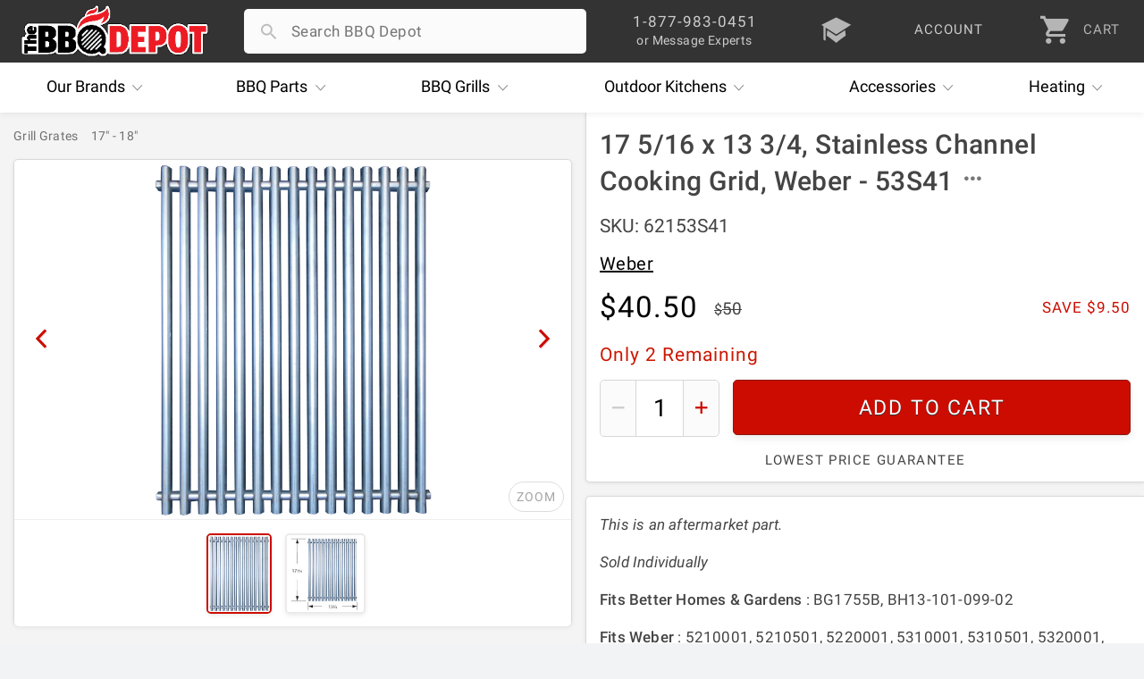

--- FILE ---
content_type: text/html; charset=UTF-8
request_url: https://www.thebbqdepot.com/stainless-channel-cooking-grid-weber-53S41/
body_size: 11989
content:
<!DOCTYPE html>
<html lang="en">
	<head>
  <meta charset="utf-8" />
  <meta name="viewport" content="width=device-width, initial-scale=1, maximum-scale=1, user-scalable=0"/>
  <title>Stainless Channel Cooking Grid, Weber Summit, Better Homes & Gardens, 53S41</title>
  
  <meta name="description" content="17 5/16 x 13 3/4, Stainless Channel Cooking Grid, Weber at The BBQ Depot, best online retailer for BBQ grills, grill parts, grill accessories and more" />
  <meta property="og:type" content="product" />
<meta property="og:title" content="17 5/16 x 13 3/4, Stainless Channel Cooking Grid, Weber - 53S41" />
<meta property="og:description" content="17 5/16 x 13 3/4, Stainless Channel Cooking Grid, Weber at The BBQ Depot, best online retailer for BBQ grills, grill parts, grill accessories and more" />
<meta property="og:image" content="https://cdn2.bigcommerce.com/server1300/4k85vhi/products/19346/images/21920/53S41__83878.1477045880.720.1080.jpg?c=2" />
<meta property="og:site_name" content="The BBQ Depot" />
<meta property="og:url" content="https://www.thebbqdepot.com/stainless-channel-cooking-grid-weber-53S41/" />
<meta property="fb:admins" content="10151082906489767" />
<meta property="product:price:amount" content="40.5" />
<meta property="product:price:currency" content="USD" />
<meta property="og:availability" content="instock" />
<meta property="og:price:standard_amount" content="50.0000" />
<meta property="pinterest:richpins" content="enabled" /> <link rel='canonical' href='https://www.thebbqdepot.com/stainless-channel-cooking-grid-weber-53S41/' /> 
  <meta name="robots" content="max-image-preview:large" />
  <meta name="norton-safeweb-site-verification" content="fg7kbmyiji2i73guemtnjcaxrnpqjmrg7x0cxstq0bh-lv1x1kh2mbtrmxiinq7tk2p7vxkid5nlk7jlpwdlk-bg5th06v2jtva-1xiyyttsnp8nzvp6fkit10lut-fz"/>
  <meta name="google-site-verification" content="NXc5Vfuf8MpofpAf0sOnGdhtWQ-cfUk_1TckX1E3HwI"/>
  <link rel="apple-touch-icon" sizes="180x180" href="https://cdn.bbqdepot.com/favicon/apple-touch-icon.png"/>
  <link rel="shortcut icon" href="https://cdn2.bigcommerce.com/server1300/4k85vhi/templates/__custom/images/favicon-4.ico?t=1753201303" />
  <link href="https://cdn.bbqdepot.com/Styles/styles.css?v=9.77" type="text/css" rel="stylesheet"/>
  <script src="https://cdn.bbqdepot.com/js/jquery.js?v=3.71"></script>
  <script>
  var search_waiting = false; function redir(u, c) { var b = "/brands/"; var h = ".html"; if (u.indexOf(b) > -1 && u.indexOf(h) > -1) { u = u.replace(h, "").toLowerCase() + "/"; window.location.replace(u); } if (c && c.indexOf(b) > -1 && c.indexOf(h) > -1) { c = c.replace(h, "").toLowerCase() + "/"; window.location.replace(c); } } redir(window.location.href, $('link[rel="canonical"]').attr("href"));
  </script>
   
  <script>
    var config = {};
    config.ShopPath = 'https://www.thebbqdepot.com';
    config.AppPath = '';
    config.FastCart = 0;
    var ThumbImageWidth = 170;
    var ThumbImageHeight = 170;
    if (typeof lang === 'undefined') { lang = {}; }
    var initial_activation = false;
    var sticky_loaded = false;
    var sticky_header = false;
    var brandCat = false;
    var top_level = false;
    function activate_left(){function i(){var i=$(".sideNav").outerHeight(!0);i>$("#LayoutColumn1").outerHeight(!0)?$(".sideNav").stickybits().cleanup():i<window.outerHeight-30?$(".sideNav").stickybits({stickyBitStickyOffset:15}):$(".sideNav").stickybits().cleanup()}if(window.innerWidth>767&&$(".Left").length){!0===initial_activation?i():$.getScript("https://cdn.bbqdepot.com/thebit.js").done(function(){initial_activation=!0,i()})}return initial_activation}
  </script>
  <meta name="google-site-verification" content="T_xOK3OFac828h-qKsEKFipajoKVmqV6iSWOtydwf4E"/>
  <meta name="p:domain_verify" content="45444d000f3c3ed76cc346f0f5769366" />
  <meta name="google-site-verification" content="Wm5orqu7jCnb2ALvMNgun_CjJIxEYPvlKwjPFJeXsVc"/>
  <meta name="msvalidate.01" content="16FE31587F8D2B924B7777CB44223FE2" />
  <meta name="format-detection" content="telephone=no" />
  <meta name="google-site-verification" content="TLwY631avp2UpEiik9Uw8nhqMNp-O9zY-Q4GezBIP44"/>
</head>
	<body id="product" class="is_rendering">
		<link href="https://cdn.bbqdepot.com/ps/new-prod-styles.css?v=3.48" type="text/css" rel="stylesheet" />
		<style>
			#raw_desc { padding:0 15px; }
			.product_section { padding-left:0; }
		</style>
		<div id="Container">
			<div id="AjaxLoading"></div>
<div id="_bs_menu_bg"></div>
<header id="header">
<div id="outbar"> <div id="bar"> <div id="hamwise"><i class="ion-navicon"></i></div> <a id="logo" href="/"><img width="300" height="83" src="https://cdn2.bigcommerce.com/server1300/4k85vhi/templates/__custom/images/the-bbq-depot.png" alt="BBQ Depot"></a> <div id="mob_right"> <div id="_bs_help"> <div class="_bs_phone">1-877-983-0451</div> <div class="_bs_or_contact">or Message Experts</div> <div id="contact_drop" class="store_menu"> </div> </div> <a href="/blog" id="_bs_blog"> <div id="_bs_blog_msg"><i class="ion-university"></i></div> </a> <a href="/login.php?action=create_account" id="_bs_acct"> <div id="_bs_acct_msg">account</div> </a> <div id="_bs_top_more"> <i id="vdots" class="ion-android-more-vertical"></i> <div id="_bs_more_drop" class="store_menu"> <div class="first_two"> <div class="store_msg"></div> <a href="tel:8779830451" class="call_ham"> <i class="ion-android-call"></i> <span class="top_item">1-877-983-0451</span> <span class="bot_item">Experts Available Now! Habla Español</span> </a> <a href="/contact-us/" class="msg_ham open_ask"> <i class="ion-paper-airplane"></i> <span class="top_item">Send Us A Message</span> <span class="bot_item">Ask The BBQ Experts & Upload Photos</span> </a> </div>  <a href="/account.php" class="acct_ham"> <i class="ion-person"></i> <span class="top_item">My Account</span> <span class="bot_item">Track Your Orders & Fast Checkout</span> </a> <a href="/blog" class="iq_ham"> <i class="ion-university"></i> <span class="top_item">i.Q. Learning Center</span> <span class="bot_item">Become The Ultimate Q Master!</span> </a> </div> </div> <a id="cart" href="/cart.php"> <i class="ion-android-cart"></i> <div id="item_cnt">0</div> <div id="cart_lower">CART</div> </a> </div> <div id="search_wrap"> <form action="/search.php" method="get" onclick="search_waiting = true;" autocomplete="off"> <i id="search_icon" class="not_arrow"></i> <input type="search" name="search_query" autocapitalize="off" autocorrect="off" spellcheck="false" id="search_bar"> <i id="remove_search" class="ion-android-close"></i> <button type="submit" class="Button">Search</button> <div id="pop_searches"></div> <div id="ajax_results"></div> </form> </div> </div> </div>
<div id="outer_nav" style="height:56px;">
    <nav id="_bs_nav">
        <div class="_bs_has_drop drop_once" id="brands">
            <a class="_bs_main" href="/our-brands/"><span>Our</span> Brands <i class="ion-ios-arrow-down"></i></a>
            <div class="_bs_mega is_centered" style="width:686px;"></div>
        </div>
        <div class="_bs_has_drop drop_once" id="parts">
            <a class="_bs_main" href="/grill-parts"><span>BBQ</span> Parts <i class="ion-ios-arrow-down"></i></a>
            <div class="_bs_mega is_centered" style="width:739px;"></div>
        </div>
        <div class="_bs_has_drop drop_once" id="grills">
            <a class="_bs_main" href="/bbq-grills/"><span>BBQ</span> Grills <i class="ion-ios-arrow-down"></i></a>
            <div class="_bs_mega is_centered" style="width:500px; white-space:normal;"></div>
        </div>
        <div class="_bs_has_drop drop_once" id="ok">
            <a class="_bs_main" href="/outdoor-kitchens/"><span>Outdoor</span> Kitchens <i class="ion-ios-arrow-down"></i></a>
            <div class="_bs_mega is_centered" style="width:560px;"></div>
        </div>
        <div class="_bs_has_drop drop_once" id="dots">
            <a class="_bs_main" id="acc_desk" href="/grill-accessories/">Accessories<i class="ion-ios-arrow-down"></i></a>
            <a class="_bs_main" id="more_tablet" href="#">More<i class="ion-ios-arrow-down"></i></a> <a class="_bs_main" id="more_mobile" href="#"><i class="ion-android-more-vertical"></i></a>
            <div class="_bs_mega is_centered" style="width:460px;"></div>
        </div>
        <div class="_bs_has_drop drop_once" id="heat">
            <a class="_bs_main" href="/indoor-outdoor-heaters/"><span></span> Heating <i class="ion-ios-arrow-down"></i></a>
            <div class="_bs_mega is_centered" style="width:420px;"></div>
        </div>
    </nav>
</div>
</header>
<script>var currentCart = ""; "" !== currentCart && (currentCart = currentCart.replace(/\D/g, ""), document.getElementById('header').classList.add("new_cartFilled"), document.getElementById("item_cnt").innerHTML = currentCart); </script>  
			<div id="product_wrap">
				
				<div id="content" data-modified="1763369298">
<div class="Block Moveable Panel Breadcrumb" id="ProductBreadcrumb">
<ul>
<li>
<a href="https://www.thebbqdepot.com/grill-parts">
<span>Grill Parts</span>
</a>
</li>
<li>
<a href="https://www.thebbqdepot.com/grill-parts/cooking-grids/">
<span>Grill Grates</span>
</a>
</li>
<li>
<a href="https://www.thebbqdepot.com/grill-parts/cooking-grids/17-18-depth">
<span>17&quot; - 18&quot;</span>
</a>
</li>
</ul>
</div>
<div id="sticky_parent">
<div id="main_img" class="has_thumbs">
<div id="current_box">
<div id="large1" class="vehicleLarge firstImg currentVehicleImg zoom_wrap"><img src="https://cdn11.bigcommerce.com/s-4k85vhi/products/19346/images/21920/53S41__83878.1477045880.1500.1500.jpg?c=2" width="1019" height="1280" class="default_img" alt="Stainless grate" title="Stainless grate" /></div><div id="large2" class="vehicleLarge lastImg zoom_wrap"><img data-src="https://cdn11.bigcommerce.com/s-4k85vhi/products/19346/images/18869/53S41__09277.1477031488.1500.1500.jpg?c=2" width="200" height="200" class="default_img" alt="weber stainless channel cooking grid" title="weber stainless channel cooking grid" /></div>				<span id="moveLeft" ><i class="ion-chevron-left"></i></span>
<span id="moveRight" ><i class="ion-chevron-right"></i></span>
<span id="expand_img">ZOOM</span>
</div>
<div id="thumbs">
<img src="https://cdn11.bigcommerce.com/s-4k85vhi/products/19346/images/21920/53S41__83878.1477045880.170.170.jpg?c=2" id="thumb1" class="vehicleThumb currentlyEnlarged" width="135" height="170" data-zoom-image="https://cdn11.bigcommerce.com/s-4k85vhi/products/19346/images/21920/53S41__83878.1477045880.1500.1500.jpg?c=2" data-zoom-width="1019" data-zoom-height="1280" alt="Stainless grate" /><img src="https://cdn11.bigcommerce.com/s-4k85vhi/products/19346/images/18869/53S41__09277.1477031488.170.170.jpg?c=2" id="thumb2" class="vehicleThumb" width="170" height="170" data-zoom-image="https://cdn11.bigcommerce.com/s-4k85vhi/products/19346/images/18869/53S41__09277.1477031488.1500.1500.jpg?c=2" data-zoom-width="200" data-zoom-height="200" alt="weber stainless channel cooking grid" />			</div>
</div>
<div id="right">
<div id="prod_top">
<h1 id="prodH1" data-product-id="19346">17 5/16 x 13 3/4, Stainless Channel Cooking Grid, Weber - 53S41</h1>
<div id="below_headline" class="">
<div id="sku" data-basesku="62153S41">SKU: 62153S41</div>
</div>
<div id="brand_summary" class="">
<a href="https://www.thebbqdepot.com/brands/weber/replacement-parts/">Weber</a>				<div id="all_brands">
</div>
</div>
<div id="price_wrap">
<div id="price">$40.50</div>
<div id="savings">Save $9.50</div>
<div id="retail_price">50</div>
</div>
<div id="availability">
<div id="avail_inner">
<div id="on_hold_wrap" class=" under_show_limit">Only <span id="on_hold_int">2</span> Remaining</div>
<div id="quantity_wrap" >
<span id="minus_qty"><i class="ion-minus"></i></span>
<input type="text" id="quantity" value="1" min="1" max="" autocomplete="off" value="1" inputmode="numeric" id="qty_box">
<span id="add_qty" ><i class="ion-plus"></i></span>
</div>
<a href="https://www.thebbqdepot.com/cart.php?action=add&product_id=19346" id="add2cart">Add To Cart</a>
<div id="below_add2_shouts">
<div id="lowestPrice">Lowest Price Guarantee</div>
</div>
</div>
</div>
</div>
<div id="prod_bottom">
<div id="description">
<div id="scroll_nav">
</div>
<div id="raw_desc" class="has_padding">
<p><span><em>This is an aftermarket part.</em></span></p>
<p><span><em>Sold Individually</em></span></p>
<p><span><strong>Fits Better Homes &amp; Gardens</strong> :&nbsp;BG1755B, BH13-101-099-02</span></p>
<p><span><strong>Fits Weber</strong> :&nbsp;5210001, 5210501, 5220001, 5310001, 5310501, 5320001, 5710001, 5710501, 5720001, 5810001, 5810501, 5820001, Summit Gold A4, Summit Gold A4 NG, Summit Gold B4, Summit Gold B4 NG, Summit Silver A, Summit Silver A NG, Summit Silver B, Summit Silver B NG</span></p>
<p><span>Material : Stainless Steel Channels</span></p>
<p><span>Dimensions :&nbsp;17.3125 x 13.75</span></p>
<p><span style="color: #ff0000;"><em><span>To ensure you choose the correct replacement cooking grids for your grill, we recommend removing the original part and comparing it to what we list. &nbsp;You can also check your owner's manual to make sure this part will work with your grill.</span></em></span></p>				 	</div>
</div>
<script>var has_videos = false;</script>
<div id="prod_ask_wrap">
<a href="/contact" id="prod_ask" data-headline="Ask Experts" class="open_ask about_this">Ask The Experts</a>
<div class="Clear"></div>
</div>
</div>
</div>
</div>
</div>
<script>
var sku_list = ["62153S41"];
var the_price = 40.5;
var is_grill = false;
var is_outdoor = false;
</script> 
				<script>
					// inline prod script
					var c=document.getElementById("raw_desc");if(c)for(var ps=c.getElementsByTagName("p"),i=ps.length-1;0<=i;i--){var p=ps[i],txt=p.textContent.replace(/\u00A0/g,"").trim();txt||p.innerHTML.replace(/&nbsp;|<[^>]+>/gi,"").trim()||p.parentNode.removeChild(p)}for(var details=document.querySelectorAll("#raw_desc details.product_section"),isWideScreen=768<=window.innerWidth,i=0;i<details.length;i++){var summary=details[i].querySelector("summary.section_headline"),headlineText=summary?summary.textContent.toLowerCase().trim():"";details[i].open=isWideScreen?!(headlineText.includes("why buy")||headlineText.includes("grill shipping")):0===i}const product_h1=document.getElementById("prodH1");if(window.innerWidth<=767){const a=document.getElementById("ProductBreadcrumb");a&&a.insertAdjacentElement("afterend",product_h1)}product_h1.insertAdjacentHTML("beforeend",'<span id="openh1menu" class="ion-android-more-horizontal"><span id="prodMenu"></span></span>');let captchaLoaded=!1;function loadCaptcha(r){captchaLoaded?r&&showProductReviewForm():(captchaLoaded=!0,fetch("https://cdn.bbqdepot.com/html/review_submit.html").then(function(e){if(!e.ok)throw new Error("Form load failed");return e.text()}).then(function(e){e=(e=e.replace("%GLOBAL_ProductId%","21704")).replace("%GLOBAL_throttleToken%","");const t=document.getElementById("revH4");if(t){t.insertAdjacentHTML("afterend",e);e="";const o=document.getElementById("email");if(o&&""!==e.trim()&&(o.value=e),!document.querySelector('script[src*="recaptcha"]')){const n=document.createElement("script");n.src="https://www.google.com/recaptcha/api.js",n.async=!0,document.head.appendChild(n)}r&&showProductReviewForm()}else captchaLoaded=!1}).catch(function(e){console.error("Error loading review form:",e),captchaLoaded=!1}))}function showProductReviewForm(){const e=document.querySelector(".ProductReviewForm");e&&(e.style.display="block")}document.addEventListener("keyup",function(e){e.target.closest("#prod_review_block")&&loadCaptcha(!1)}),document.addEventListener("change",function(e){e.target.closest("#prod_review_block")&&loadCaptcha(!1)}),document.addEventListener("click",function(e){if("write_review"===e.target.id||e.target.closest("#write_review")){e.preventDefault();const t=document.querySelector(".ProductReviewForm");t&&(t.style.display="none"===t.style.display?"block":"none"),loadCaptcha(!0)}}),"#write_review"===window.location.hash&&loadCaptcha(!0);
				</script>
				<div id="ProductOtherDetails">
	<div class="ProductDetailsGrid prodAccordionContent">
		<div class="DetailRow Brand" data-custom-field="Brand" data-value="Better Homes & Gardens,Weber">
    <div class="Label">Brand:</div>
    <div class="Value"></div>
</div> 
	</div>
</div>
			</div>
			<div class="Block Moveable Panel" id="SideProductAlsoBought">
				<div id="alsobuy_inner">
					<h3 id="also_bought">Related Items</h3>
					<div class="BlockContent" id="also_purchased">
						<ul class="ProductList">
							<li data-stock="none">
    <div class="ProductImage" data-product="13138">
        <a href="https://www.thebbqdepot.com/stainless-cooking-grids-5s872/"><img src="https://cdn2.bigcommerce.com/server1300/4k85vhi/products/13138/images/12748/yhst-87469101818510_2155_14549778__95177.1477002523.170.170.gif?c=2" alt="Stainless Cooking Grids" /></a>
    </div>
    <div class="ProductDetails">
        <a href="https://www.thebbqdepot.com/stainless-cooking-grids-5s872/">17 5/8 x 32 3/4, Stainless Cooking Grids</a>
        <div class="category customFields">
            <div class="DetailRow Brand" data-custom-field="Brand" data-value="Great Outdoors">
    <div class="Label">Brand:</div>
    <div class="Value"></div>
</div> 
        </div>
    </div>
    <p class="itemPrice"><strike class="RetailPriceValue">$79.95</strike> <span class="SalePrice">$71.96</span></p>
    <div class="ProductPriceRating Rating Rating0">
        <i class="ion-android-star"></i><i class="ion-android-star"></i><i class="ion-android-star"></i><i class="ion-android-star"></i><i class="ion-android-star"></i>
    </div>
</li><li data-stock="">
    <div class="ProductImage" data-product="13148">
        <a href="https://www.thebbqdepot.com/cast-iron-cooking-grids-kenmore-weber-69112/"><img src="https://cdn2.bigcommerce.com/server1300/4k85vhi/products/13148/images/12760/yhst-87469101818510_2155_15733304__23820.1678814127.170.170.gif?c=2" alt="cast iron cooking grids dimensions" /></a>
    </div>
    <div class="ProductDetails">
        <a href="https://www.thebbqdepot.com/cast-iron-cooking-grids-kenmore-weber-69112/">17 5/16 x 23 3/8, Cast Iron Cooking Grids, Kenmore, Weber - 69112</a>
        <div class="category customFields">
            <div class="DetailRow Type" data-custom-field="Type" data-value="Aftermarket">
    <div class="Label">Type:</div>
    <div class="Value"></div>
</div> <div class="DetailRow Brand" data-custom-field="Brand" data-value="Kalamazoo,Kenmore,Nexgrill,Weber">
    <div class="Label">Brand:</div>
    <div class="Value"></div>
</div> 
        </div>
    </div>
    <p class="itemPrice"><strike class="RetailPriceValue">$189.42</strike> <span class="SalePrice">$127.86</span></p>
    <div class="ProductPriceRating Rating Rating5">
        <i class="ion-android-star"></i><i class="ion-android-star"></i><i class="ion-android-star"></i><i class="ion-android-star"></i><i class="ion-android-star"></i>
    </div>
</li><li data-stock="">
    <div class="ProductImage" data-product="18723">
        <a href="https://www.thebbqdepot.com/sams-club-stainless-cooking-grids-5S783/"><img src="https://cdn2.bigcommerce.com/server1300/4k85vhi/products/18723/images/17293/5S783__87131.1477026609.170.170.gif?c=2" alt="stainless steel sams" /></a>
    </div>
    <div class="ProductDetails">
        <a href="https://www.thebbqdepot.com/sams-club-stainless-cooking-grids-5S783/">17 5/16 x 29 3/4, Sams Club Stainless Cooking Grids</a>
        <div class="category customFields">
            <div class="DetailRow Type" data-custom-field="Type" data-value="Aftermarket">
    <div class="Label">Type:</div>
    <div class="Value"></div>
</div> <div class="DetailRow Brand" data-custom-field="Brand" data-value="Members Mark,Nexgrill,Sams">
    <div class="Label">Brand:</div>
    <div class="Value"></div>
</div> 
        </div>
    </div>
    <p class="itemPrice"><strike class="RetailPriceValue">$130.00</strike> <span class="SalePrice">$117.00</span></p>
    <div class="ProductPriceRating Rating Rating0">
        <i class="ion-android-star"></i><i class="ion-android-star"></i><i class="ion-android-star"></i><i class="ion-android-star"></i><i class="ion-android-star"></i>
    </div>
</li><li data-stock="">
    <div class="ProductImage" data-product="19345">
        <a href="https://www.thebbqdepot.com/stainless-cooking-grate-weber-53S31/"><img src="https://cdn2.bigcommerce.com/server1300/4k85vhi/products/19345/images/21921/53S31__47201.1498161557.170.170.jpg?c=2" alt="Weber single stainless grid" /></a>
    </div>
    <div class="ProductDetails">
        <a href="https://www.thebbqdepot.com/stainless-cooking-grate-weber-53S31/">17 5/16 x 13 3/4, Weber Summit Silver/Gold Stainless Cooking Grid - 53S31</a>
        <div class="category customFields">
            <div class="DetailRow Brand" data-custom-field="Brand" data-value="Better Homes & Gardens,Weber">
    <div class="Label">Brand:</div>
    <div class="Value"></div>
</div> 
        </div>
    </div>
    <p class="itemPrice"><strike class="RetailPriceValue">$111.10</strike> <span class="SalePrice">$90.00</span></p>
    <div class="ProductPriceRating Rating Rating0">
        <i class="ion-android-star"></i><i class="ion-android-star"></i><i class="ion-android-star"></i><i class="ion-android-star"></i><i class="ion-android-star"></i>
    </div>
</li><li data-stock="">
    <div class="ProductImage" data-product="19347">
        <a href="https://www.thebbqdepot.com/cooking-grid-weber-85312/"><img src="https://cdn2.bigcommerce.com/server1300/4k85vhi/product_images/DefaultProductImageCustom.png" /></a>
    </div>
    <div class="ProductDetails">
        <a href="https://www.thebbqdepot.com/cooking-grid-weber-85312/">17 3/8 x 11 3/4, Weber Summit Gold OEM Stainless Channel Cooking Grids - 85312</a>
        <div class="category customFields">
            <div class="DetailRow Brand" data-custom-field="Brand" data-value="Weber">
    <div class="Label">Brand:</div>
    <div class="Value"></div>
</div> 
        </div>
    </div>
    <p class="itemPrice">$167.99</p>
    <div class="ProductPriceRating Rating Rating0">
        <i class="ion-android-star"></i><i class="ion-android-star"></i><i class="ion-android-star"></i><i class="ion-android-star"></i><i class="ion-android-star"></i>
    </div>
</li>

							<div class="Block Moveable Panel" id="SimilarProductsByCustomerViews" style="display:none;"></div>
							<li data-stock="">
    <div class="ProductImage" data-product="12570">
        <a href="https://www.thebbqdepot.com/burner-kirkland-nexgrill-10801/"><img src="https://cdn2.bigcommerce.com/server1300/4k85vhi/products/12570/images/21072/10801__67123.1691258383.170.170.jpg?c=2" alt="Nexgrill stainless burner" /></a>
    </div>
    <div class="ProductDetails">
        <a href="https://www.thebbqdepot.com/burner-kirkland-nexgrill-10801/">16 1/2 x 6 1/8, Costco Kirkland, Sterling Forge, Nexgrill Burner - 10801</a>
        <div class="category customFields">
            <div class="DetailRow Type" data-custom-field="Type" data-value="Aftermarket">
    <div class="Label">Type:</div>
    <div class="Value"></div>
</div> <div class="DetailRow Brand" data-custom-field="Brand" data-value="Bull,Harris Teeter,Kirkland,Nexgrill,Sterling">
    <div class="Label">Brand:</div>
    <div class="Value"></div>
</div> 
        </div>
    </div>
    <p class="itemPrice"><strike class="RetailPriceValue">$55.09</strike> <span class="SalePrice">$31.51</span></p>
    <div class="ProductPriceRating Rating Rating5">
        <i class="ion-android-star"></i><i class="ion-android-star"></i><i class="ion-android-star"></i><i class="ion-android-star"></i><i class="ion-android-star"></i>
    </div>
    
</li><li data-stock="">
    <div class="ProductImage" data-product="15123">
        <a href="https://www.thebbqdepot.com/3008-fire-magic-valve-push-to-light-w-switch-echelon-aurora/"><img src="https://cdn2.bigcommerce.com/server1300/4k85vhi/products/15123/images/23912/FireMagic_Clamp_on_Valve_With_Push_to_Light_3008__29302.1680696544.170.170.jpg?c=2" alt="Fire Magic clamp on valve" /></a>
    </div>
    <div class="ProductDetails">
        <a href="https://www.thebbqdepot.com/3008-fire-magic-valve-push-to-light-w-switch-echelon-aurora/">3008 Fire Magic Valve Push to Light w/ Switch, Echelon, Aurora, Choice (Pre-2020)</a>
        <div class="category customFields">
            <div class="DetailRow Brand" data-custom-field="Brand" data-value="Fire Magic">
    <div class="Label">Brand:</div>
    <div class="Value"></div>
</div> 
        </div>
    </div>
    <p class="itemPrice"><strike class="RetailPriceValue">$94.00</strike> <span class="SalePrice">$84.60</span></p>
    <div class="ProductPriceRating Rating Rating0">
        <i class="ion-android-star"></i><i class="ion-android-star"></i><i class="ion-android-star"></i><i class="ion-android-star"></i><i class="ion-android-star"></i>
    </div>
    
</li><li data-stock="">
    <div class="ProductImage" data-product="20306">
        <a href="https://www.thebbqdepot.com/80744-sedona-by-lynx-left-briquette-tray-for-30-and-42-grills/"><img src="https://cdn2.bigcommerce.com/server1300/4k85vhi/products/20306/images/23670/Lynx_Compete_Briquette_Tray_80744__16497.1712081142.170.170.jpg?c=2" alt="Sedona by Lynx Left Briquette Tray for 30&quot; and 42&quot; Grills" /></a>
    </div>
    <div class="ProductDetails">
        <a href="https://www.thebbqdepot.com/80744-sedona-by-lynx-left-briquette-tray-for-30-and-42-grills/">Sedona by Lynx L500, L700 Complete Briquette Tray Assembly - 80744</a>
        <div class="category customFields">
            <div class="DetailRow Brand" data-custom-field="Brand" data-value="Sedona by Lynx">
    <div class="Label">Brand:</div>
    <div class="Value"></div>
</div> 
        </div>
    </div>
    <p class="itemPrice"><strike class="RetailPriceValue">$89.19</strike> <span class="SalePrice">$86.59</span></p>
    <div class="ProductPriceRating Rating Rating5">
        <i class="ion-android-star"></i><i class="ion-android-star"></i><i class="ion-android-star"></i><i class="ion-android-star"></i><i class="ion-android-star"></i>
    </div>
    
</li><li data-stock="">
    <div class="ProductImage" data-product="21316">
        <a href="https://www.thebbqdepot.com/weber-igniter-kit-7509/"><img src="https://cdn2.bigcommerce.com/server1300/4k85vhi/products/21316/images/26825/Weber_Igniter_Kit_7509__72533.1656526026.170.170.jpg?c=2" alt="Weber Piezo Igniter Kit Spirit, Genesis, Platinum I &amp; II - 7509" /></a>
    </div>
    <div class="ProductDetails">
        <a href="https://www.thebbqdepot.com/weber-igniter-kit-7509/">Weber Piezo Igniter Kit Spirit, Genesis, Platinum I &amp; II - 7509</a>
        <div class="category customFields">
            <div class="DetailRow Brand" data-custom-field="Brand" data-value="Weber">
    <div class="Label">Brand:</div>
    <div class="Value"></div>
</div> 
        </div>
    </div>
    <p class="itemPrice"><strike class="RetailPriceValue">$23.99</strike> <span class="SalePrice">$20.99</span></p>
    <div class="ProductPriceRating Rating Rating0">
        <i class="ion-android-star"></i><i class="ion-android-star"></i><i class="ion-android-star"></i><i class="ion-android-star"></i><i class="ion-android-star"></i>
    </div>
    
</li><li data-stock="">
    <div class="ProductImage" data-product="21704">
        <a href="https://www.thebbqdepot.com/weber-genesis-flavorizer-bars-66795/"><img src="https://cdn2.bigcommerce.com/server1300/4k85vhi/products/21704/images/27947/66795__70340.1711734898.170.170.jpg?c=2" alt="Weber Genesis II 310 / LX 340 Flavorizer Bars - 66795" /></a>
    </div>
    <div class="ProductDetails">
        <a href="https://www.thebbqdepot.com/weber-genesis-flavorizer-bars-66795/">Weber Genesis II 310 / LX 340 Stainless Flavorizer Bars (2017 And Newer) - 66795</a>
        <div class="category customFields">
            <div class="DetailRow Brand" data-custom-field="Brand" data-value="Weber">
    <div class="Label">Brand:</div>
    <div class="Value"></div>
</div> 
        </div>
    </div>
    <p class="itemPrice">$62.99</p>
    <div class="ProductPriceRating Rating Rating5">
        <i class="ion-android-star"></i><i class="ion-android-star"></i><i class="ion-android-star"></i><i class="ion-android-star"></i><i class="ion-android-star"></i>
    </div>
    
</li>


						</ul>
					</div>
					<span id="sim_left"><i class="ion-android-arrow-back"></i></span>
					<span id="sim_right"><i class="ion-android-arrow-forward"></i></span>
				</div>
			</div>  
			<div class="Clear"></div>
			<script src="https://cdn.bbqdepot.com/ps/new-prod-functions.js?v=2.24"></script>
			<script type="application/ld+json" id="new_schema" data-modified="1763369298">[{"@context":"https://schema.org/","@type":"Product","@id":"https://www.thebbqdepot.com/stainless-channel-cooking-grid-weber-53S41/#product","name":"17 5/16 x 13 3/4, Stainless Channel Cooking Grid, Weber - 53S41","description":"This is an aftermarket part. Sold Individually Fits Better Homes &amp; Gardens : BG1755B, BH13-101-099-02 Fits Weber : 5210001, 5210501, 5220001, 5310001, 5310501, 5320001, 5710001, 5710501, 5720001, 5810001, 5810501, 5820001, Summit Gold A4, Summit Gold A4 NG, Summit Gold B4, Summit Gold B4 NG, Summit Silver A, Summit Silver A NG, Summit Silver B, Summit Silver B NG Material : Stainless Steel Channels Dimensions : 17.3125 x 13.75 To ensure you choose the correct replacement cooking grids for your grill, we recommend removing the original part and comparing it to what we list. You can also check your owner's manual to make sure this part will work with your grill.","sku":"62153S41","mpn":"53S41","image":["https://cdn11.bigcommerce.com/s-4k85vhi/products/19346/images/21920/53S41__83878.1477045880.720.1080.jpg?c=2","https://cdn11.bigcommerce.com/s-4k85vhi/products/19346/images/18869/53S41__09277.1477031488.720.1080.jpg?c=2"],"offers":[{"@type":"Offer","sku":"62153S41","url":"https://www.thebbqdepot.com/stainless-channel-cooking-grid-weber-53S41/?","price":50,"priceCurrency":"USD","availability":"https://schema.org/InStock","name":"17 5/16 x 13 3/4, Stainless Channel Cooking Grid, Weber - 53S41","itemCondition":"https://schema.org/NewCondition","hasMerchantReturnPolicy":{"@type":"MerchantReturnPolicy","url":"https://www.thebbqdepot.com/return-policy/","returnPolicyCategory":"https://schema.org/MerchantReturnFiniteReturnWindow","merchantReturnDays":30,"returnFees":"https://schema.org/FreeReturn","returnMethod":"https://schema.org/ReturnByMail","applicableCountry":{"@type":"Country","name":"US"}},"shippingDetails":{"@type":"OfferShippingDetails","shippingRate":{"@type":"MonetaryAmount","value":11.35,"currency":"USD"},"shippingDestination":{"@type":"DefinedRegion","addressCountry":"US"},"deliveryTime":{"@type":"ShippingDeliveryTime","handlingTime":{"@type":"QuantitativeValue","minValue":1,"maxValue":2,"unitCode":"DAY"},"transitTime":{"@type":"QuantitativeValue","minValue":3,"maxValue":5,"unitCode":"DAY"}}}}],"brand":{"@type":"Brand","name":"Weber","url":"https://www.thebbqdepot.com/brands/weber/replacement-parts/","image":"https://cdn2.bigcommerce.com/server1300/4k85vhi/product_images/m/weber-grills-logo__75505.png"}},{"@context":"https://schema.org","@type":"BreadcrumbList","itemListElement":[{"@type":"ListItem","position":1,"name":"Grill Parts","item":"https://www.thebbqdepot.com/grill-parts"},{"@type":"ListItem","position":2,"name":"Grill Grates","item":"https://www.thebbqdepot.com/grill-parts/cooking-grids/"},{"@type":"ListItem","position":3,"name":"17\" - 18\"","item":"https://www.thebbqdepot.com/grill-parts/cooking-grids/17-18-depth"},{"@type":"ListItem","position":4,"name":"17 5/16 x 13 3/4, Stainless Channel Cooking Grid, Weber - 53S41"}]}]</script>
		</div>
<div id="ContainerFooter">
<div id="financing_info" style="display:none;width:555px;">
  <span id="close_financing" class="close_financing closePrice ion-android-close"></span>
  <h4 id="financing_header">Easy Financing</h4>
  <div id="financing_body">
    <p>The BBQ Depot is committed to providing you reliable, hassle free financing options.</p>
    <h3 id="financing_how">How It Works</h3>
    <p>It's simple! Follow these 3 easy steps to finance your BBQ Depot purchase:</p>
    <ol class="with_gap">
      <li>Load up your cart and <strong>select Affirm or PayPal Pay Later as your payment method in checkout</strong>.</li>
      <li>Log in or sign up for an account with your selected financing provider.</li>
      <li>Choose an ideal payment plan and submit your order*.</li>
    </ol>
    <p>That's it! You'll receive your order and continue payments with your chosen provider. Happy Grilling!</p>
    <p id="fin_terms">*Additional Terms Apply</p>
  </div>
</div>
<div id="scroll_top"><i class="ion-ios-arrow-up"></i></div>
<div id="priceMatch" style="display:none"><span class="closePrice ion-android-close"></span> <h4 id="modal_header">Lowest Price Guarantee</h4><div id="modal_body"><p>The BBQ Depot is committed to having the lowest online prices!</p><h3>Found the same item for a lower price?</h3><p>No problem! We'll match the lower price if it meets these simple requirements:</p><ol class="with_gap"><li>Item is Listed by an authorized retail dealer (NOT a manufacturer, distributor or 3rd party marketplace) with the same brand/manufacturer, item # or model #. We DO NOT Price match 3rd Party Marketplaces</li><li>Item is orderable, in-stock &amp; deliverable to your location and compared price includes shipping, taxes and fees.</li><li>The price does not violate any Minimum Advertised Pricing (MAP) requirement.</li></ol><p>Submit a request <a href="/lowest-price-guarantee/">here</a> and we'll get back to you as soon as possible. Thank you.</p></div></div><div id="lowFooter"> <div class="footerQuarter"> <p>About</p><ul><li><a href="/about-us/">About Us</a></li><li><a href="/price-match/">Price Matching</a></li><li><a href="/blog/">i.Q. Learning Center</a></li><li><a href="/deals-and-promotions">Deals & Promotions</a></li><li><a href="/financing">Easy Financing</a></li><li><a href="/become-a-supplier/">Become a Supplier</a></li><li><a href="/professional-accounts/">Prof. Accounts</a></li><li><a href="/contact-us/" id="contact_link">Contact Us</a></li></ul> </div><div class="footerQuarter"> <p>Support</p><ul> <li><a href="/account.php?action=order_status" title="Order Status">Order Status</a></li><li><a href="/account.php" title="Account">Account</a></li><li><a href="/return-policy/" title="Return Policy">Return Policy</a></li><li><a href="/shipping-info/">Shipping Information</a></li><li><a href="/grill-services-south-florida/">Grill Services Miami</a></li><li><a href="/california-prop-65/">Prop 65 Info</a></li><li><a href="/privacy-policy/">Privacy Policy</a></li><li><a href="/terms/">Terms</a></li></ul> </div><div class="footerQuarter" id="mobile_full_footer"> <p>Showroom</p><div class="location"> <a href="//goo.gl/maps/xE6cx" class="map" target="_blank" title="5881 Pembroke Road" rel="nofollow">5881 Pembroke Road<br/>Hollywood, FL 33023</a><br/> <a href="tel:18779830451" rel="nofollow">1-877-983-0451</a><div id="habla">habla español</div></div><img id="footer_logo" loading="lazy" width="300" height="83" src="https://cdn2.bigcommerce.com/server1300/4k85vhi/templates/__custom/images/the-bbq-depot.png?t=1753201303" alt="TheBBQDepot"><form id="get_bbq_updates"><input id="email_updates_input" type="text" placeholder="Enter Email For Updates" value=""><button id="updates_signup" type="submit"><svg xmlns="http://www.w3.org/2000/svg" height="40px" viewBox="0 -960 960 960" width="40px"><path preserveAspectRatio="xMidYMid meet" fill="#cc0c00" d="M160-220v-520l616.92 260L160-220Zm40-60 474-200-474-200v155.38L393.85-480 200-435.38V-280Zm0 0v-400 400Z"/></svg></button></form><div id="socialLinks"> <a target="_blank" title="Facebook" id="facebook" href="https://www.facebook.com/TheBBQDepot" rel="nofollow"> <span class="ion-social-facebook"></span> </a> <a target="_blank" title="Youtube" id="youtube" href="https://www.youtube.com/user/TheBBQDepot" rel="nofollow"> <span class="ion-social-youtube"></span> </a><a target="_blank" title="Instagram" id="instagram" href="https://www.instagram.com/bbqdepot/" rel="nofollow"> <span class="ion-social-instagram-outline"></span> </a><a target="_blank" title="TikTok" id="TikTok" href="https://www.tiktok.com/@bbqdepot/" rel="nofollow"> <img loading="lazy" style="margin-top:5px;" src="https://ucarecdn.com/9918896b-b167-4b85-80b6-f05d1540d006/-/scale_crop/30x30/" width="30" height="30"> </a></div></div><div class="Clear"></div></div><div id="lastFooter"> <div id="payments-options"><div id="finalWords"><span>Copyright &#169; 2025 <span class="businessInfo" itemscope itemtype="https://schema.org/Organization"><span>The BBQ Depot, Inc. Since 1956</span></span></span></div><img loading="lazy" height="50" src="https://ucarecdn.com/5237fc79-3990-415e-a51c-8707c23dc030/-/resize/x50/" id="payment_img" alt="Checkout Payment Options. Visa, Mastercard, Discover, PayPal, Amazon Pay, Google Pay"> </div></div></div><div id="modal_overlay"></div>
<script src="https://cdn.bbqdepot.com/js/newbbq.js?v=6.30"></script>
<link href="https://cdn.bbqdepot.com/Styles/defer.css?v=7.08" type="text/css" rel="stylesheet" />
<script type="application/ld+json">
{
    "@context": "http://schema.org",
    "@type": "WebSite",
    "url": "https://www.thebbqdepot.com/",
    "potentialAction": {
    "@type": "SearchAction",
    "target": "https://www.thebbqdepot.com/search.php?search_query={search_term_string}",
    "query-input": "required name=search_term_string"
  }
}
</script>
<script async src="//static.klaviyo.com/onsite/js/klaviyo.js?company_id=JRmrQp"></script>
<script defer src="https://www.googletagmanager.com/gtag/js?id=AW-1071115239"></script>
<script defer>
function gtag(){dataLayer.push(arguments)}function trackEcommerce(){this._addTrans=addTrans,this._addItem=addItems,this._trackTrans=trackTrans}function addTrans(e,a,t,n,c,o,r,s){ga("ecommerce:addTransaction",{id:e,affiliation:a,revenue:t,tax:n,shipping:c,city:o,state:r,country:s}),window.fbData.value=t}function addItems(e,a,t,n,c,o){ga("ecommerce:addItem",{id:e,sku:a,name:t,category:n,price:c,quantity:o}),window.fbData.skus.push(a)}function trackTrans(){ga("ecommerce:send"),fbq("track","Purchase",{content_type:"product",content_ids:window.fbData.skus,value:window.fbData.value,currency:"USD"})}!function(e,a,t,n,c,o){e.fbq||(n=e.fbq=function(){n.callMethod?n.callMethod.apply(n,arguments):n.queue.push(arguments)},e._fbq||(e._fbq=n),(n.push=n).loaded=!0,n.version="2.0",n.queue=[],(c=a.createElement(t)).async=!0,c.src="https://connect.facebook.net/en_US/fbevents.js",(o=a.getElementsByTagName(t)[0]).parentNode.insertBefore(c,o))}(window,document,"script"),fbq("init","200225330460725"),fbq("track","PageView"),window.dataLayer=window.dataLayer||[],gtag("js",new Date),gtag("config","AW-1071115239"),function(a,e,t,n){var c,o;a[n]=a[n]||[],c=function(){var e={ti:"21002978"};e.q=a[n],a[n]=new UET(e),a[n].push("pageLoad")},(o=e.createElement(t)).src="//bat.bing.com/bat.js",o.async=1,o.onload=o.onreadystatechange=function(){var e=this.readyState;e&&"loaded"!==e&&"complete"!==e||(c(),o.onload=o.onreadystatechange=null)},(t=e.getElementsByTagName(t)[0]).parentNode.insertBefore(o,t)}(window,document,"script","uetq"),function(e,a,t,n,c){e.GoogleAnalyticsObject="ga",e.ga=e.ga||function(){(e.ga.q=e.ga.q||[]).push(arguments)},e.ga.l=+new Date,n=a.createElement(t),c=a.getElementsByTagName(t)[0],n.async=1,n.src="//www.google-analytics.com/analytics.js",c.parentNode.insertBefore(n,c)}(window,document,"script"),ga("create","UA-26471724-1"),ga("send","pageview"),ga("require","ecommerce","ecommerce.js");var pageTracker=new trackEcommerce;window.fbData={skus:[],value:0};
</script>
<script defer src="https://www.googletagmanager.com/gtag/js?id=G-BT81EPMFHD"></script>
<script defer>
  window.dataLayer = window.dataLayer || [];
  function gtag(){dataLayer.push(arguments);}
  gtag('js', new Date());
  gtag('config', 'G-BT81EPMFHD');
</script>





		<script type="application/ld+json">{"schema_markup":{"@context":"https://schema.org","@type":"Store","@id":"https://www.thebbqdepot.com/#Store","name":"The BBQ Depot","legalName":"The BBQ Depot, Inc.","description":"Experts in grill parts for repair and replacement, BBQ gas grills from brands including Alfresco, Delta Heat, DCS, Firemagic, Lynx, Sedona, Twin Eagles, Viking, more. Custom Outdoor Kitchens. Shop now and save!","url":"https://www.thebbqdepot.com/","telephone":"+1-877-983-0451","email":"info@thebbqdepot.com","priceRange":"$$$","image":"https://www.thebbqdepot.com/content/new_home/the-bbq-depot-exterior-sign.jpg","logo":"https://cdn2.bigcommerce.com/server1300/4k85vhi/templates/__custom/images/the-bbq-depot.png?t=1634583537","sameAs":["https://twitter.com/bbqdepot","https://www.angi.com/companylist/us/fl/hollywood/the-bbq-depot-reviews-454964.htm","https://www.ebay.com/str/thebbqdepot","https://www.facebook.com/TheBBQDepot","https://www.houzz.com/pro/bbqdepotfl/the-bbq-depot","https://www.pinterest.com/pin/382454193337009042/","https://www.yelp.com/biz/the-bbq-depot-hollywood","https://www.youtube.com/user/TheBBQDepot","https://www.instagram.com/thebbqdepot/"],"address":{"@type":"PostalAddress","streetAddress":"5881 Pembroke Road","addressLocality":"Hollywood","addressRegion":"FL","postalCode":"33023","addressCountry":"US","url":"https://www.thebbqdepot.com/contact-us/"},"geo":{"@type":"GeoCoordinates","latitude":"25.9956239","longitude":"-80.2067591"},"openingHoursSpecification":[{"@type":"OpeningHoursSpecification","dayOfWeek":["Monday","Tuesday","Wednesday","Thursday","Friday"],"opens":"08:00:00","closes":"17:30:00"},{"@type":"OpeningHoursSpecification","dayOfWeek":"Saturday","opens":"10:00:00","closes":"14:00:00"}],"contactPoint":{"@type":"ContactPoint","contactType":"customer support","telephone":"+1-877-983-0451","email":"info@thebbqdepot.com","url":"https://www.thebbqdepot.com/contact-us/","contactOption":"TollFree"},"founder":[{"@type":"Person","name":"Michael Hollander","description":"With over 25 years in the gas and grill industry, Mike holds Florida's top Gas License - Master Qualifier. He is the company's Master Technician and Installer.","url":"https://www.thebbqdepot.com/about-us/"},{"@type":"Person","name":"Tracy Hollander","description":"With over 23 years in the business, Tracy has extensive knowledge on new grill sales and assisting customers troubleshoot grills.","url":"https://www.thebbqdepot.com/about-us/"}],"areaServed":{"@type":"Country","name":"United States","url":"https://en.wikipedia.org/wiki/United_States"},"knowsAbout":{"@type":"Thing","name":"Barbecue grill","url":"https://en.wikipedia.org/wiki/Barbecue_grill"}}}</script>
		<script text="text/javascript"> 
		!function(){if(!window.klaviyo){window._klOnsite=window._klOnsite||[];try{window.klaviyo=new Proxy({},{get:function(n,i){return"push"===i?function(){var n;(n=window._klOnsite).push.apply(n,arguments)}:function(){for(var n=arguments.length,o=new Array(n),w=0;w<n;w++)o[w]=arguments[w];var t="function"==typeof o[o.length-1]?o.pop():void 0,e=new Promise((function(n){window._klOnsite.push([i].concat(o,[function(i){t&&t(i),n(i)}]))}));return e}}})}catch(n){window.klaviyo=window.klaviyo||[],window.klaviyo.push=function(){var n;(n=window._klOnsite).push.apply(n,arguments)}}}}(); </script>
		<script text="text/javascript">
			document.addEventListener("cartAddSuccess",function(t){var e="",n=document.getElementById("prodH1");n&&(e=n.textContent||n.innerText||"",n.getAttribute("data-product-id")),"undefined"!=typeof fbq&&fbq("track","AddToCart",{content_type:"product",content_ids:sku_list,value:the_price,currency:"USD",content_name:e,num_items:t.qty||1})});
		</script>
	<script type="text/javascript" src="https://cdn9.bigcommerce.com/shared/js/csrf-protection-header-5eeddd5de78d98d146ef4fd71b2aedce4161903e.js"></script></body>
</html>

--- FILE ---
content_type: text/css; charset=utf-8
request_url: https://cdn.bbqdepot.com/Styles/styles.css?v=9.77
body_size: 11895
content:
@charset "UTF-8";@font-face{font-family:ionicons;src:url(https://qicons.b-cdn.net/ajax/libs/ionicons/2.0.1/fonts/ionicons.eot?v=2.0.0);src:url(https://qicons.b-cdn.net/ajax/libs/ionicons/2.0.1/fonts/ionicons.eot?v=2.0.0#iefix)format("embedded-opentype"),url(https://qicons.b-cdn.net/ajax/libs/ionicons/2.0.1/fonts/ionicons.woff?v=2.0.0)format("woff"),url(https://qicons.b-cdn.net/ajax/libs/ionicons/2.0.1/fonts/ionicons.ttf?v=2.0.0)format("truetype"),url(https://qicons.b-cdn.net/ajax/libs/ionicons/2.0.1/fonts/ionicons.svg?v=2.0.0#Ionicons)format("svg");font-weight:400;font-style:normal}@font-face{font-family:roboto;font-style:italic;font-weight:400;font-display:swap;src:url(https://qfonts.b-cdn.net/s/roboto/v30/KFOkCnqEu92Fr1Mu51xFIzIXKMnyrYk.woff2)format("woff2");unicode-range:U+460-52F,U+1C80-1C88,U+20B4,U+2DE0-2DFF,U+A640-A69F,U+FE2E-FE2F}@font-face{font-family:roboto;font-style:italic;font-weight:400;font-display:swap;src:url(https://qfonts.b-cdn.net/s/roboto/v30/KFOkCnqEu92Fr1Mu51xMIzIXKMnyrYk.woff2)format("woff2");unicode-range:U+301,U+400-45F,U+490-491,U+4B0-4B1,U+2116}@font-face{font-family:roboto;font-style:italic;font-weight:400;font-display:swap;src:url(https://qfonts.b-cdn.net/s/roboto/v30/KFOkCnqEu92Fr1Mu51xEIzIXKMnyrYk.woff2)format("woff2");unicode-range:U+1F??}@font-face{font-family:roboto;font-style:italic;font-weight:400;font-display:swap;src:url(https://qfonts.b-cdn.net/s/roboto/v30/KFOkCnqEu92Fr1Mu51xLIzIXKMnyrYk.woff2)format("woff2");unicode-range:U+370-377,U+37A-37F,U+384-38A,U+38C,U+38E-3A1,U+3A3-3FF}@font-face{font-family:roboto;font-style:italic;font-weight:400;font-display:swap;src:url(https://qfonts.b-cdn.net/s/roboto/v30/KFOkCnqEu92Fr1Mu51xHIzIXKMnyrYk.woff2)format("woff2");unicode-range:U+102-103,U+110-111,U+128-129,U+168-169,U+1A0-1A1,U+1AF-1B0,U+300-301,U+303-304,U+308-309,U+323,U+329,U+1EA0-1EF9,U+20AB}@font-face{font-family:roboto;font-style:italic;font-weight:400;font-display:swap;src:url(https://qfonts.b-cdn.net/s/roboto/v30/KFOkCnqEu92Fr1Mu51xGIzIXKMnyrYk.woff2)format("woff2");unicode-range:U+100-2AF,U+304,U+308,U+329,U+1E00-1E9F,U+1EF2-1EFF,U+2020,U+20A0-20AB,U+20AD-20C0,U+2113,U+2C60-2C7F,U+A720-A7FF}@font-face{font-family:roboto;font-style:italic;font-weight:400;font-display:swap;src:url(https://qfonts.b-cdn.net/s/roboto/v30/KFOkCnqEu92Fr1Mu51xIIzIXKMny.woff2)format("woff2");unicode-range:U+??,U+131,U+152-153,U+2BB-2BC,U+2C6,U+2DA,U+2DC,U+304,U+308,U+329,U+2000-206F,U+2074,U+20AC,U+2122,U+2191,U+2193,U+2212,U+2215,U+FEFF,U+FFFD}@font-face{font-family:roboto;font-style:italic;font-weight:500;font-display:swap;src:url(https://qfonts.b-cdn.net/s/roboto/v30/KFOjCnqEu92Fr1Mu51S7ACc3CsTYl4BOQ3o.woff2)format("woff2");unicode-range:U+460-52F,U+1C80-1C88,U+20B4,U+2DE0-2DFF,U+A640-A69F,U+FE2E-FE2F}@font-face{font-family:roboto;font-style:italic;font-weight:500;font-display:swap;src:url(https://qfonts.b-cdn.net/s/roboto/v30/KFOjCnqEu92Fr1Mu51S7ACc-CsTYl4BOQ3o.woff2)format("woff2");unicode-range:U+301,U+400-45F,U+490-491,U+4B0-4B1,U+2116}@font-face{font-family:roboto;font-style:italic;font-weight:500;font-display:swap;src:url(https://qfonts.b-cdn.net/s/roboto/v30/KFOjCnqEu92Fr1Mu51S7ACc2CsTYl4BOQ3o.woff2)format("woff2");unicode-range:U+1F??}@font-face{font-family:roboto;font-style:italic;font-weight:500;font-display:swap;src:url(https://qfonts.b-cdn.net/s/roboto/v30/KFOjCnqEu92Fr1Mu51S7ACc5CsTYl4BOQ3o.woff2)format("woff2");unicode-range:U+370-377,U+37A-37F,U+384-38A,U+38C,U+38E-3A1,U+3A3-3FF}@font-face{font-family:roboto;font-style:italic;font-weight:500;font-display:swap;src:url(https://qfonts.b-cdn.net/s/roboto/v30/KFOjCnqEu92Fr1Mu51S7ACc1CsTYl4BOQ3o.woff2)format("woff2");unicode-range:U+102-103,U+110-111,U+128-129,U+168-169,U+1A0-1A1,U+1AF-1B0,U+300-301,U+303-304,U+308-309,U+323,U+329,U+1EA0-1EF9,U+20AB}@font-face{font-family:roboto;font-style:italic;font-weight:500;font-display:swap;src:url(https://qfonts.b-cdn.net/s/roboto/v30/KFOjCnqEu92Fr1Mu51S7ACc0CsTYl4BOQ3o.woff2)format("woff2");unicode-range:U+100-2AF,U+304,U+308,U+329,U+1E00-1E9F,U+1EF2-1EFF,U+2020,U+20A0-20AB,U+20AD-20C0,U+2113,U+2C60-2C7F,U+A720-A7FF}@font-face{font-family:roboto;font-style:italic;font-weight:500;font-display:swap;src:url(https://qfonts.b-cdn.net/s/roboto/v30/KFOjCnqEu92Fr1Mu51S7ACc6CsTYl4BO.woff2)format("woff2");unicode-range:U+??,U+131,U+152-153,U+2BB-2BC,U+2C6,U+2DA,U+2DC,U+304,U+308,U+329,U+2000-206F,U+2074,U+20AC,U+2122,U+2191,U+2193,U+2212,U+2215,U+FEFF,U+FFFD}@font-face{font-family:roboto;font-style:normal;font-weight:400;font-display:swap;src:url(https://qfonts.b-cdn.net/s/roboto/v30/KFOmCnqEu92Fr1Mu72xKKTU1Kvnz.woff2)format("woff2");unicode-range:U+460-52F,U+1C80-1C88,U+20B4,U+2DE0-2DFF,U+A640-A69F,U+FE2E-FE2F}@font-face{font-family:roboto;font-style:normal;font-weight:400;font-display:swap;src:url(https://qfonts.b-cdn.net/s/roboto/v30/KFOmCnqEu92Fr1Mu5mxKKTU1Kvnz.woff2)format("woff2");unicode-range:U+301,U+400-45F,U+490-491,U+4B0-4B1,U+2116}@font-face{font-family:roboto;font-style:normal;font-weight:400;font-display:swap;src:url(https://qfonts.b-cdn.net/s/roboto/v30/KFOmCnqEu92Fr1Mu7mxKKTU1Kvnz.woff2)format("woff2");unicode-range:U+1F??}@font-face{font-family:roboto;font-style:normal;font-weight:400;font-display:swap;src:url(https://qfonts.b-cdn.net/s/roboto/v30/KFOmCnqEu92Fr1Mu4WxKKTU1Kvnz.woff2)format("woff2");unicode-range:U+370-377,U+37A-37F,U+384-38A,U+38C,U+38E-3A1,U+3A3-3FF}@font-face{font-family:roboto;font-style:normal;font-weight:400;font-display:swap;src:url(https://qfonts.b-cdn.net/s/roboto/v30/KFOmCnqEu92Fr1Mu7WxKKTU1Kvnz.woff2)format("woff2");unicode-range:U+102-103,U+110-111,U+128-129,U+168-169,U+1A0-1A1,U+1AF-1B0,U+300-301,U+303-304,U+308-309,U+323,U+329,U+1EA0-1EF9,U+20AB}@font-face{font-family:roboto;font-style:normal;font-weight:400;font-display:swap;src:url(https://qfonts.b-cdn.net/s/roboto/v30/KFOmCnqEu92Fr1Mu7GxKKTU1Kvnz.woff2)format("woff2");unicode-range:U+100-2AF,U+304,U+308,U+329,U+1E00-1E9F,U+1EF2-1EFF,U+2020,U+20A0-20AB,U+20AD-20C0,U+2113,U+2C60-2C7F,U+A720-A7FF}@font-face{font-family:roboto;font-style:normal;font-weight:400;font-display:swap;src:url(https://qfonts.b-cdn.net/s/roboto/v30/KFOmCnqEu92Fr1Mu4mxKKTU1Kg.woff2)format("woff2");unicode-range:U+??,U+131,U+152-153,U+2BB-2BC,U+2C6,U+2DA,U+2DC,U+304,U+308,U+329,U+2000-206F,U+2074,U+20AC,U+2122,U+2191,U+2193,U+2212,U+2215,U+FEFF,U+FFFD}@font-face{font-family:roboto;font-style:normal;font-weight:500;font-display:swap;src:url(https://qfonts.b-cdn.net/s/roboto/v30/KFOlCnqEu92Fr1MmEU9fCRc4AMP6lbBP.woff2)format("woff2");unicode-range:U+460-52F,U+1C80-1C88,U+20B4,U+2DE0-2DFF,U+A640-A69F,U+FE2E-FE2F}@font-face{font-family:roboto;font-style:normal;font-weight:500;font-display:swap;src:url(https://qfonts.b-cdn.net/s/roboto/v30/KFOlCnqEu92Fr1MmEU9fABc4AMP6lbBP.woff2)format("woff2");unicode-range:U+301,U+400-45F,U+490-491,U+4B0-4B1,U+2116}@font-face{font-family:roboto;font-style:normal;font-weight:500;font-display:swap;src:url(https://qfonts.b-cdn.net/s/roboto/v30/KFOlCnqEu92Fr1MmEU9fCBc4AMP6lbBP.woff2)format("woff2");unicode-range:U+1F??}@font-face{font-family:roboto;font-style:normal;font-weight:500;font-display:swap;src:url(https://qfonts.b-cdn.net/s/roboto/v30/KFOlCnqEu92Fr1MmEU9fBxc4AMP6lbBP.woff2)format("woff2");unicode-range:U+370-377,U+37A-37F,U+384-38A,U+38C,U+38E-3A1,U+3A3-3FF}@font-face{font-family:roboto;font-style:normal;font-weight:500;font-display:swap;src:url(https://qfonts.b-cdn.net/s/roboto/v30/KFOlCnqEu92Fr1MmEU9fCxc4AMP6lbBP.woff2)format("woff2");unicode-range:U+102-103,U+110-111,U+128-129,U+168-169,U+1A0-1A1,U+1AF-1B0,U+300-301,U+303-304,U+308-309,U+323,U+329,U+1EA0-1EF9,U+20AB}@font-face{font-family:roboto;font-style:normal;font-weight:500;font-display:swap;src:url(https://qfonts.b-cdn.net/s/roboto/v30/KFOlCnqEu92Fr1MmEU9fChc4AMP6lbBP.woff2)format("woff2");unicode-range:U+100-2AF,U+304,U+308,U+329,U+1E00-1E9F,U+1EF2-1EFF,U+2020,U+20A0-20AB,U+20AD-20C0,U+2113,U+2C60-2C7F,U+A720-A7FF}@font-face{font-family:roboto;font-style:normal;font-weight:500;font-display:swap;src:url(https://qfonts.b-cdn.net/s/roboto/v30/KFOlCnqEu92Fr1MmEU9fBBc4AMP6lQ.woff2)format("woff2");unicode-range:U+??,U+131,U+152-153,U+2BB-2BC,U+2C6,U+2DA,U+2DC,U+304,U+308,U+329,U+2000-206F,U+2074,U+20AC,U+2122,U+2191,U+2193,U+2212,U+2215,U+FEFF,U+FFFD}*,::after,::before{-webkit-box-sizing:border-box;-moz-box-sizing:border-box;box-sizing:border-box}html{-moz-tab-size:4;tab-size:4;line-height:1.15;-webkit-text-size-adjust:100%}body{margin:0}b,strong{font-weight:bolder}table{text-indent:0;border-color:inherit}img{border:0}button,input,optgroup,select,textarea{font-family:inherit;font-size:100%;line-height:1.15;margin:0}button{-webkit-appearance:button}::-moz-focus-inner{border-style:none;padding:0}:-moz-focusring{outline:1px dotted ButtonText}:-moz-ui-invalid{box-shadow:none}body,input,select,textarea{font-family:Roboto,system-ui,-apple-system,segoe ui,Helvetica,Arial,sans-serif,apple color emoji,segoe ui emoji}body{height:100%;font-weight:400;background:#f1f3f4;color:#444;font-size:0}.Content .Block{clear:both}.clearfix:after,.clearfix:before{content:"";display:table}.clearfix:after{content:".";display:block;clear:both;visibility:hidden;line-height:0;height:0}.clearfix:after{clear:both}#header{box-shadow:0 3px 6px rgba(0,0,0,5%);background:#fff;position:relative;z-index:3;-webkit-touch-callout:none;-webkit-user-select:none;-khtml-user-select:none;-moz-user-select:none;-ms-user-select:none;user-select:none}#outbar{background:#333}#bar{max-width:1555px;margin:0 auto;height:70px;white-space:nowrap;font-size:0}#bar a{-webkit-transition-duration:0s;-moz-transition-duration:0s;-o-transition-duration:0s;transition-duration:0s}#_bs_nav{max-width:1555px;margin:0 auto}#_bs_menu_bg,#burg_bg{display:none}#hamwise{display:none}#logo,#mob_right,#search_wrap{display:inline-block;vertical-align:top}#logo{width:258px;padding:0 10px;transition:none;text-align:center}#logo img{height:auto;max-width:100%;width:212px;margin-top:5px}#search_wrap{overflow:hidden;text-align:center}#cart{text-align:center;text-decoration:none;position:relative;line-height:70px}#item_cnt{display:none;position:absolute;top:7px;left:33.4px;width:24px;height:24px;line-height:24px;border-radius:50%;background:#cc0c00;font-size:14px;color:#fff;text-align:center;font-weight:500}.new_cartFilled #cart{background:#222}.new_cartFilled #item_cnt{display:block}.new_cartFilled #cart i,.new_cartFilled #cart_lower{color:#ccc}@media(max-width:1140px){#item_cnt{left:20px}}@media(max-width:400px){#item_cnt{left:21.5px;width:20px;height:20px;top:6px}#cart{padding:0}}#cart:hover #cart_lower,#cart:hover i{color:#fff}#cart:hover #item_cnt{background:#ed1c24}#header.hover_open{background:#eee}#cart i{font-size:39px;display:inline-block;vertical-align:bottom;color:#b5b5b5;margin-right:12px;width:32px;height:70px}#cart_lower{font-size:15px;letter-spacing:1px;text-transform:uppercase;display:inline-block;line-height:66px;vertical-align:top;color:#b5b5b5}#search_wrap{width:calc(100% - 872px);text-align:center;padding:0 15px;padding-right:10px;margin-top:10px}#search_wrap form{position:relative;margin:0 auto}#search_wrap button{display:none}#search_bar{border:0;padding:4px 0 4px 53px;font-weight:400;height:50px;line-height:42px;letter-spacing:.4px;font-size:17px;background:#fbfbfb;border:none;width:100%;max-width:100%;border-radius:5px}input[type=search]::-webkit-search-cancel-button,input[type=search]::-webkit-search-decoration,input[type=search]::-webkit-search-results-button,input[type=search]::-webkit-search-results-decoration{-webkit-appearance:none}.hover_open #search_bar{background:#eee;border-color:#dcdcdc;box-shadow:none}#search_icon{position:absolute;top:0;bottom:0;left:0;border:0;width:50px;height:50px;font-size:23px;line-height:51px;background:0 0}#search_icon:after{content:"\f2f5";display:inline-block;font-family:ionicons;font-style:normal;color:#bdbdbd;width:54px}#remove_search{display:none}#search_bar:focus{outline:0;border-color:#fff}#search_wrap i{color:#9aa0a6}.mob_searching button{display:none}#mob_right{text-align:center;color:#ccc;float:right}#_bs_more_drop,#contact_drop{display:none}#_bs_acct,#_bs_blog,#_bs_help,#cart{display:inline-block;vertical-align:top;cursor:pointer;width:144px;margin-left:10px;padding:0 7px;height:70px;text-decoration:none}#_bs_help{padding:13px 10px 0;width:196px;margin-left:0}#_bs_blog{width:101px}#_bs_acct{width:130px}._bs_phone{font-size:17px;line-height:23px;letter-spacing:1px}#_bs_blog:hover i,#_bs_acct:hover #_bs_acct_msg{color:#fff}#_bs_acct_msg{line-height:66px;height:70px;color:#ccc}#_bs_blog_msg i{font-size:38px;color:#b5b5b5;line-height:70px}#_bs_acct_msg,#_bs_blog_msg{font-size:15px;letter-spacing:1px;text-transform:uppercase}._bs_or_contact{font-weight:400;font-size:14px;margin-top:1px;letter-spacing:.4px}#_bs_acct:hover,#_bs_help:hover{color:#fff}#_bs_help:hover{color:#fff;text-decoration:none}.i_text{font-size:13px;text-align:center;color:#444;line-height:16px}#items{background:#ed1c24!important;position:absolute;font-size:12px;right:11px;top:-1px;color:#fff;width:18px;height:18px;line-height:18px;border-radius:50%}#_bs_nav{height:56px;font-size:0;overflow:hidden;clear:both;white-space:nowrap}#brands,#parts,#grills,#ok,#heat,#dots{display:inline-block;vertical-align:top;text-align:center;overflow:hidden}#brands{width:calc(18.5% - 25px)}#parts{width:calc(18% - 25px)}#grills{width:calc(18% - 25px)}#ok{width:calc(24.5% - 50px)}#dots{width:calc(21% - 25px)}#heat{width:125px;margin-right:25px}#_bs_nav ._bs_main{height:56px;line-height:61px;text-align:center;display:inline-block;vertical-align:top;font-size:17px;overflow:hidden;text-overflow:ellipsis;padding:6px 10px;color:#000;text-decoration:none;position:relative;font-weight:400;padding-right:30px}#_bs_nav ._bs_main:hover{color:#000}#_bs_nav ._bs_main.selected,#_bs_nav .sub_selected,#_bs_nav .sub_sub_selected{color:#cc0c00!important}#_bs_nav #dots span{left:50%;transform:translateX(-50%)}#_bs_nav .current_link{color:#ed1c24;font-weight:500}#dots .ion-more{display:none}._bs_has_drop ._bs_main .ion-ios-arrow-down{color:#8d8d8d;position:absolute;right:0;top:0;width:32px;text-align:center;line-height:57px}.currently_hovering .ion-ios-arrow-down{color:#000!important}#_bs_nav ._bs_main,#_bs_nav ._bs_main span{font-size:18px;line-height:42px}#_bs_nav .currently_hovering ._bs_main{background:#fff;color:#000;z-index:999}.currently_hovering{z-index:999}._bs_mega{display:none}.is_centered{-webkit-transform:translateX(-50%);-ms-transform:translateX(-50%);transform:translateX(-50%)}.left_align{border-bottom-left-radius:0}.right_align{border-bottom-right-radius:0}@media(max-width:1140px){#_bs_acct,#cart{width:117px}#_bs_blog{width:76px}#search_wrap{width:calc(100% - 785px)}}#_bs_top_more{display:none}#vdots{display:none}#_bs_top_more:hover{color:#fff}#dots .custom_meg:last-of-type{display:none}#_bs_nav #more_mobile,#_bs_nav #more_tablet{display:none}@media(max-width:1045px){#heat{margin-right:0}#ok{width:calc(24.5% - 25px)}}@media(max-width:1024px){#_bs_acct,#_bs_blog{display:none}#_bs_top_more{display:inline-block;vertical-align:top;width:70px;height:70px;position:relative}#vdots{display:block;font-size:31px;width:50px;line-height:70px;height:70px;margin:0 10px;border-radius:50%;cursor:pointer}#cart{margin-left:0}#search_wrap{width:calc(100% - 641px)}}@media(max-width:959px){#brands ._bs_main span,#grills ._bs_main span,#parts ._bs_main span{display:none!important}#brands{width:calc(17% - 20px)}#grills,#parts{width:calc(16% - 20px)}#ok{width:calc(26.5% - 20px)}#dots{width:calc(24.5% - 20px)}#heat{width:100px}}@media(max-width:888px){#_bs_help{display:none!important}#search_wrap{width:calc(100% - 445px);padding-right:0}}@media(max-width:718px){#logo{width:208px}#logo img{height:auto;margin-top:9px}#search_wrap{width:calc(100% - 395px)}#_bs_nav #acc_desk{display:none}#_bs_nav #more_tablet{display:block}#heat{display:none}#_bs_nav #more_mobile i{font-size:21px;line-height:56px;display:block}#_bs_nav .currently_hovering ._bs_main{border-radius:0}#brands{width:calc(22% - 20px);margin-right:1%}#parts{width:calc(20% - 20px);margin-right:1%}#grills{width:calc(20% - 20px);margin-right:1%}#ok{width:calc(34% - 20px);margin-right:1%}#dots{width:80px}#_bs_nav ._bs_main,#_bs_nav ._bs_main span{font-size:17px}}@media(max-width:588px){#logo{width:178px}#logo img{margin-top:14px}#cart_lower{display:none}#cart{width:70px;padding:0;border-radius:0}#item_cnt{top:7px;left:25px}#cart i{margin:0}#search_wrap{width:calc(100% - 318px);padding-left:8px;height:50px}}@media(max-width:547px){#_bs_nav ._bs_main,#_bs_nav ._bs_main span{font-size:16px}#_bs_nav ._bs_main{padding:6px}._bs_has_drop ._bs_main .ion-ios-arrow-down,.currently_hovering .ion-ios-arrow-down{display:none!important}}@media(max-width:531px){#_bs_nav ._bs_main,#_bs_nav ._bs_main span{font-size:16px}#_bs_nav ._bs_main{padding:6px}._bs_has_drop ._bs_main .ion-ios-arrow-down,.currently_hovering .ion-ios-arrow-down{display:none!important}}@media(max-width:499px){#bar{height:auto}#item_cnt{left:21px;top:5px;font-size:12px;width:21px;height:21px;line-height:20px}#_bs_nav .currently_hovering{background:#fff}.currently_hovering ._bs_main{color:#cc0c00!important}#outbar{background:0 0;position:relative}#bar{height:auto;padding:0;background:#444;white-space:normal}#hamwise{position:absolute;display:block;font-size:30px;text-align:center;color:#fff;margin-left:0;cursor:pointer;width:52px;height:52px;line-height:52px;top:50%;margin-top:-26px;left:6px;transform:translateY(-50%)}#hamwise i{line-height:40px}#logo{margin:0 auto;display:block;max-width:48%;padding-top:6px;margin-bottom:6px;width:100%}#logo img{height:auto;margin-top:2px}#search_wrap{display:block;float:none;width:100%;height:auto;padding:12px;padding-top:0;margin:0}#search_wrap form{max-width:none}#search_icon{width:44px;height:40px;line-height:40px;right:auto;left:0}#search_icon:after{width:44px}#search_bar{height:40px;line-height:34px;color:#000;font-weight:400;box-shadow:0 2px 5px rgba(60,64,67,.16);background:#fff;-webkit-appearance:none;font-size:17px;color:#444;padding-left:44px}#_bs_acct,#_bs_help,#_bs_top_more{display:none!important}#mob_right{float:none;position:absolute;top:50%;right:6px;margin-right:0;margin-top:-26px;transform:translateY(-50%)}#cart_lower{display:none}#cart{margin:0;height:60px;width:60px;line-height:60px}#cart i{font-size:30px;color:#fff!important;line-height:60px;height:60px}.new_cartFilled #cart{background:0 0}}@media(max-width:442px){#_bs_nav #more_tablet{display:none}#_bs_nav #more_mobile{display:block;padding:0}#brands{width:calc(20% - 10px)}#parts{width:calc(20% - 10px)}#grills{width:calc(20% - 10px)}#ok{width:calc(36% - 10px)}#dots{width:40px}}@media(max-width:393px){#_bs_nav ._bs_main,#_bs_nav ._bs_main span{font-size:15px}#brands{width:calc(20% - 8px)}#parts{width:calc(19% - 8px)}#grills{width:calc(19% - 8px)}#ok{width:calc(38% - 8px)}#dots{width:32px}}@media(max-width:354px){#_bs_nav ._bs_main,#_bs_nav ._bs_main span{font-size:14px}#_bs_nav ._bs_main{padding:6px 4px}}li.RowDivider{display:none!important}.ion,.ionicons,.ion-play:before,.ion-plus:before,.ion-minus:before,.ion-edit:before,.ion-android-home:before,.ion-ios-checkmark-empty:before,.ion-ios-search-strong:before,.ion-android-arrow-back:before,.ion-chevron-left:before,.ion-android-arrow-forward:before,.ion-android-search:before,.ion-arrow-graph-up-right:before,.ion-chevron-right:before,.ion-chevron-right:before,.ion-ios-arrow-left:before,.ion-ios-arrow-right:before,.ion-android-more-horizontal:before,.ion-android-star:before,.ion-android-star-half:before,.ion-navicon:before,.ion-ios-redo:before,.ion-clock:before,.ion-ios-arrow-down:before,.ion-checkmark:before,.ion-university:before,.ion-android-cart:before,.ion-person:before,.ion-android-call:before,.ion-paper-airplane:before,.ion-android-close:before,.ion-social-facebook:before,.ion-social-instagram-outline:before,.ion-social-youtube:before,.ion-eye-disabled:before,.ion-eye:before,.ion-loop:before,.ion-checkmark-circled:before,.ion-arrow-return-left:before,.ion-ios-location:before,.ion-android-favorite:before,.ion-android-more-vertical:before,.ion-android-checkbox:before,.ion-android-expand:before,.ion-flame:before,.ion-ios-arrow-up:before,.ion-ios-flame:before,.ion-ios-flame-outline:before{display:inline-block;font-family:ionicons;speak:none;font-style:normal;font-weight:400;font-variant:normal;text-transform:none;text-rendering:auto;line-height:1;-webkit-font-smoothing:antialiased;-moz-osx-font-smoothing:grayscale}.ion-play:before{content:"\f215"}.ion-ios-flame:before{content:"\f42f"}.ion-ios-flame-outline:before{content:"\f42e"}.ion-plus:before{content:"\f218"}.ion-minus:before{content:"\f209"}.ion-edit:before{content:"\f2bf"}.ion-android-home:before{content:"\f38f"}.ion-android-expand:before{content:"\f386"}.ion-ios-checkmark-empty:before{content:"\f3fd"}.ion-ios-search-strong:before{content:"\f4a4"}.ion-android-arrow-forward:before{content:"\f30f"}.ion-android-arrow-back:before{content:"\f2ca"}.ion-android-search:before{content:"\f2f5"}.ion-chevron-left:before{content:"\f124"}.ion-arrow-graph-up-right:before{content:"\f262"}.ion-chevron-left:before{content:"\f124"}.ion-chevron-right:before{content:"\f125"}.ion-ios-arrow-left:before{content:"\f3d2"}.ion-ios-arrow-right:before{content:"\f3d3"}.ion-android-more-horizontal:before{content:"\f396"}.ion-android-star:before{content:"\f2fc"}.ion-android-star-half:before{content:"\f3ad"}.ion-ios-redo:before{content:"\f499"}.ion-clock:before{content:"\f26e"}.ion-navicon:before{content:"\f20e"}.ion-checkmark:before{content:"\f122"}.ion-ios-arrow-down:before{content:"\f3d0"}.ion-university:before{content:"\f357"}.ion-android-cart:before{content:"\f370"}.ion-person:before{content:"\f213"}.ion-android-call:before{content:"\f2d2"}.ion-paper-airplane:before{content:"\f2c3"}.ion-android-close:before{content:"\f2d7"}.ion-social-facebook:before{content:"\f231"}.ion-social-youtube:before{content:"\f24d"}.ion-social-instagram-outline:before{content:"\f350"}.ion-eye-disabled:before{content:"\f306"}.ion-eye:before{content:"\f133"}.ion-loop:before{content:"\f201"}.ion-checkmark-circled:before{content:"\f120"}.ion-arrow-return-left:before{content:"\f265"}.ion-ios-location:before{content:"\f456"}.ion-android-favorite:before{content:"\f388"}.ion-android-more-vertical:before{content:"\f397"}.ion-android-checkbox:before{content:"\f374"}.ion-flame:before{content:"\f31A";transform:scaleX(-1)}.ion-ios-arrow-up:before{content:"\f3d8"}input,select,textarea{font-size:16px;line-height:22px;margin:0;padding:10px;border-radius:0;max-width:96%}input{padding:2px;cursor:text}.no_highlight{user-select:none}li,p,span{line-height:24px;margin:0;font-size:16px}p{padding:8px 0}a{font-weight:400;font-size:16px;color:#000;text-underline-offset:1px}a:hover{text-decoration:underline}.TitleHeading,h1,h2,h3,h4,h5,h6{font-weight:500;text-transform:none;padding:8px 0;margin:0;letter-spacing:.2px}h1,h1 a,h1 span{font-size:30px;line-height:41px;padding:0}h2,h2 a,h2 span{font-size:27px;line-height:40px}h3,h3 a,h3 span{font-size:25px;line-height:36px}h4,h4 a,h4 span{font-size:22px;line-height:31px}h5,h5 a,h5 span,h6,h6 a,h6 span{font-size:20px;line-height:29px}@media(max-width:560px){body{font-size:16px}h1,h1 a,h1 span{font-size:26px;line-height:35px}#category_page #openh1menu{margin-top:0!important}h2,h2 a,h2 span{font-size:24px;line-height:33px}h3,h3 a,h3 span{font-size:22px;line-height:31px}h4,h4 a,h4 span{font-size:20px;line-height:29px}h5,h5 a,h5 span,h6,h6 a,h6 span{font-size:18px;line-height:27px}li,p,span{line-height:24px;margin:0;font-size:16px}a{font-size:16px}}@media(max-width:400px){h1,h1 a,h1 span{font-size:24px;line-height:31px}h2,h2 a,h2 span{font-size:22px;line-height:29px}h3,h3 a,h3 span{font-size:20px;line-height:27px}h4,h4 a,h4 span{font-size:18px;line-height:25px}h5,h5 a,h5 span,h6,h6 a,h6 span{font-size:17px;line-height:23px}}ul{list-style-position:inside}.full_width_img{width:100%!important;height:auto}#Container{background:#fbfbfb}.white_padding{padding:20px}.HorizontalFormContainer p.Submit{margin-top:10px}.SpecificInfoMessage{padding:8px 6px 8px 8px;margin-top:10px;margin-bottom:10px}.NotifyMessage{background:#ffd;border:1px solid #cdcd9b;padding:15px;padding-bottom:0;border-radius:5px;margin-bottom:20px}.BoldUpper{text-transform:uppercase;font-weight:500}.Bold{font-weight:500}ol,ul{margin:0;padding:0}li{margin:0;padding:0}hr{margin:10px 0;padding:0;height:1px;border:0}address{font-style:normal;float:left;margin:0 50px 0 11px}address p{margin-bottom:5px}address p:first-child{margin-bottom:15px}address strong{font-size:20px}table,table span,td{font-size:16px}#Container{width:100%;margin:auto}#ContainerLower{clear:both;float:left;width:100%;padding:0 0 20px}#Outer{clear:both}.floatLeft{float:left}.floatRight{float:right}#Wrapper{clear:both;width:100%;padding:20px;max-width:1555px;position:relative;margin:0 auto;font-size:0;background:#fbfbfb}.Content.Wide{float:right;width:calc(100% - 215px);display:inline-block;vertical-align:top;position:relative}.Left.is_stuck+.Content.Wide{float:right}.Content.Wide.WideWithLeft{width:653px;padding-left:0}.show_signup{cursor:pointer}.Content.Widest{width:100%}.oneThird{display:inline-block;vertical-align:top;width:32.333%;margin-right:1.5%;margin-bottom:8px;padding:8px 15px}.oneThird:last-of-type{margin-right:0}.brand{float:right}.brand h3{text-align:center}.BlogShare .Clear.AddThisButtonBox{margin-top:10px!important}.ProductList{list-style:none;padding:0}.ProductList.List{margin-left:0!important}.Content .ProductList{list-style:none;padding:0;padding-left:20px;padding-top:20px}.ProductList li{width:calc(25% - 20px);margin-right:20px;margin-bottom:20px;display:inline-block;vertical-align:top;background:#fff;border-radius:6px;transition:.1s ease all;cursor:pointer;position:relative;cursor:pointer;border:1px solid rgba(127,127,127,.16);box-shadow:0 1px 4px rgba(127,127,127,.11)}.ProductList li:hover{box-shadow:0 4px 4px rgb(247 187 187/.4)}.ProductList [data-stock=none]:after{content:"Contact Us";width:101px;height:48px;color:#333;background:#fdfdfd;font-size:12px;text-transform:uppercase;letter-spacing:0;text-align:center;bottom:0;right:0;position:absolute;line-height:14px;padding:20px 9px 9px 5px;border-bottom-right-radius:6px}.ProductList [data-stock=none] .ProductPriceRating{display:none!important}#SideProductAlsoBought .ProductList [data-stock=none]{display:none!important}.ProductList .returning_soon:after{content:"Returning Soon";width:122px}.ProductList .in_store_only:after{content:"In Store Only";width:122px}.ProductList .discontinued:after{content:"Discontinued"}.ProductList li:hover a{color:#333}.ProductList li:hover .ProductDetails a,.ProductList li:hover .SalePrice,.ProductList li:hover .reg_price{color:#cc0c00}.ProductImage{width:100%!important;height:auto!important;min-height:130px;margin:0 auto;position:relative}.ProductImage a{display:block;position:absolute;top:50%;width:100%;-webkit-transform:translateY(-50%);-moz-transform:translateY(-50%);-ms-transform:translateY(-50%);-o-transform:translateY(-50%);transform:translateY(-50%)}.ProductImage img{padding:0 5px;padding-bottom:0;display:block;margin:0 auto;max-height:122px}.ProductDetails{text-align:left;padding:10px;height:auto!important;background:#fdfdfd;border-top:solid 1px #eee;min-height:110px}.ProductDetails a{display:block;font-size:17px;line-height:24px;letter-spacing:.4px;color:rgba(0,0,0,.75);text-decoration:none!important;white-space:normal}.itemPrice{margin:0;position:relative;padding:8px;padding-bottom:5px;font-size:17px;text-align:right;background:#fdfdfd;font-weight:500;border-bottom-left-radius:6px}.itemPrice.with_savings{border-bottom-left-radius:6px;border-bottom-right-radius:6px;background:#fdfdfd;color:rgba(0,0,0,.54)}.itemPrice.reg_price{background:#fdfdfd;color:#333;font-weight:500;border-radius:6px}.RetailPriceValue{font-size:13px;letter-spacing:.4px;color:rgba(0,0,0,.54);position:absolute;bottom:26px;right:8px}.Savings{line-height:66px;font-size:14px;letter-spacing:.4px;display:none}.SalePrice{padding-left:7px;font-weight:500;color:#333;font-size:17px}.ProductPriceRating{position:absolute;bottom:5px;left:8px}.Rating .ion-android-star{color:#ffba30;width:15px;margin-right:1px;font-size:18px;display:none}.Rating1 .ion-android-star:first-of-type{display:inline-block}.Rating2 .ion-android-star:first-of-type,.Rating2 .ion-android-star:nth-of-type(2){display:inline-block}.Rating3 .ion-android-star:first-of-type,.Rating3 .ion-android-star:nth-of-type(2),.Rating3 .ion-android-star:nth-of-type(3){display:inline-block}.Rating4 .ion-android-star:first-of-type,.Rating4 .ion-android-star:nth-of-type(2),.Rating4 .ion-android-star:nth-of-type(3),.Rating4 .ion-android-star:nth-of-type(4){display:inline-block}.Rating5 .ion-android-star{display:inline-block}.make_visible{visibility:visible!important;opacity:1!important}.ProductList li mark{background:0 0;font-weight:500}.cf li{list-style:none;height:35px;line-height:35px;display:inline-block;vertical-align:top;text-align:center;background:#fff;margin-right:1.5%;margin-bottom:1.5%;width:32.333%;position:relative}.cf li:nth-of-type(3n+3){margin-right:0}.item_loaded{visibility:visible!important;opacity:1!important}.ProductList em{display:block}.ProductList .Rating.Rating0{display:none}#txtprice{font-size:25px;font-weight:500;font-style:normal;letter-spacing:-.7px}.ProductList li .ProductActionAdd a{float:left}.ProductList li .ProductActionAdd a:hover{opacity:.7;transition:.7s ease all}.btn{display:inline-block;padding:15px;background:#fff;border-radius:3px;margin-top:15px;border:solid 1px #eee;margin:15px}.btn-secondary{letter-spacing:-1px;color:#cc171c}.prodAccordionContent .btn{float:none;margin-bottom:20px}.Left .ProductList li,.Right .ProductList li{margin-bottom:15px}.Breadcrumb li,.Breadcrumb ul{list-style:none;margin:0;padding:0}.Breadcrumb li:first-of-type,.Breadcrumb li:last-of-type{display:none!important}.Breadcrumb{font-size:11px;padding:0;margin-bottom:0;clear:both}.Breadcrumb li{padding-right:10px;display:inline;text-decoration:none}.Meta{color:#444;font-size:.93em}.Left .FeedLink,.Right .FeedLink{float:left;margin:0 7px 0 0}.FloatRight{float:right}.FloatLeft{float:left}.ClearRight{clear:right}.ClearLeft{clear:left}.Breadcrumb span{font-size:13px;letter-spacing:.3px}#title{font-weight:500;margin-top:3px;padding-right:38px;position:relative}.Clear{clear:both}.Field45{width:90px!important}.Field100{width:100px}.Field150{width:150px}.Field200{width:200px}.Field250{width:250px}.Field300{width:300px}.Field350{width:350px}.Field400{width:400px}.MB10{margin-bottom:10px}.MT0{margin-top:0}.LH140{line-height:140%}.PLRB5{padding:0 5px 5px}.PLR10{padding:0 10px}.PL20{padding:0}.ML20{margin:0 0 0 20px}.MT10{margin-top:10px}.PL10{padding-left:10px}.PB2{padding-bottom:2px}.NoMarginBottom{margin-bottom:0}.Required{color:#cc0c00;font-weight:500;font-size:13px}.SuccessMessage{padding:8px 6px 8px 28px;margin-bottom:10px}.Message{background:#fff;border-radius:3px;font-size:16px;padding:15px;border:solid 1px #eee;margin:8px auto}.Message p{float:left}.Message ul{float:left;list-style-position:inside;margin:0 0 5px 30px}ol{list-style-position:inside;padding:1.5%}.insideWrap{max-width:1555px;margin:0 auto;padding:15px}.lower-content .FloatLeft{width:60%}.lower-content .FloatRight{width:40%}.Right hr{margin:5px 0 0}table.CartContents,table.General{width:100%;margin:15px 0}table.General thead tr th{text-align:left}table.General tbody td{padding:15px 10px;vertical-align:top}table.General tbody tr.First td{border-top:0}.Field45.quantityInput{-webkit-appearance:none;-moz-appearance:none;color:#333;font-size:18px;border:0;display:block;padding:0;width:100%!important;padding:10px 13px;height:60px;position:relative;background:0 0;z-index:2}#FormField_13{width:100px!important}.FormFieldLabel{font-weight:400}a.ChangeLink{position:absolute;right:15px}.Submit a{text-decoration:none}#bbqDepotCTAs .third a:hover h3{text-decoration:none!important;background:#b91231}.ViewAllLink a{padding-top:10px;display:block}.OrderItemMessage{padding:7px;margin:10px 0}.RequiredClear{visibility:hidden}#AjaxLoading,.SearchSuggest{display:none!important}select{background:#fbfbfb;height:44px;color:#000}select:focus{outline:0}.RetailPrice .Label{display:none}.header .actions{float:right}.Textbox,select,textarea{border:1px solid #eee;border-radius:4px}#category_page .header-wrapper{width:100%;padding:0 20px}a.btn_link{color:#fff!important;background:#000;text-decoration:none;padding:2px 10px!important}a.btn_link:hover{text-decoration:underline}.ToggleSearchFormLink.btn a:hover{color:#000}.plain.btn:hover{text-decoration:underline!important}strong{font-weight:500!important}.new_block{display:block}.ProductList .Rating{color:#9a9a9a}.ProductList .Rating1,.ProductList .Rating2,.ProductList .Rating3{display:none}.Right .TopSellers li .TopSellerNumber{display:none}.Breadcrumb{color:#b0b0b0;white-space:nowrap;overflow:hidden}.Breadcrumb a{color:rgba(0,0,0,.54);text-decoration:none!important}.Breadcrumb a:hover{color:#cc0c00}table.CartContents,table.General{border:0;font-size:15px}table.CartContents th,table.General th{color:#312e29;text-transform:uppercase;border-bottom:0;padding:20px 23px;text-align:left;background-color:#f4f4f4;font-weight:500}.productAttributes td{border:0}.productAttributes label{font-weight:500}.header .actions .btn{font-size:13px!important;padding:4px 12px!important;margin-left:20px;letter-spacing:0!important}.Message a{text-decoration:underline}.InfoMessage{text-align:center;font-size:16px;border:solid 1px #eee}p.betterMessaging{font-size:14px;display:none!important}.InfoMessage strong,p.betterMessaging strong{display:none!important}.SpecificInfoMessage{color:#606060;background-color:#f4f4f4}.SuccessMessage{background-color:#dafbd8;border-color:#c6e7c4}.ErrorMessage{background-color:#fbe9e7;color:#cc0c00}.errorNewProducts{margin-top:50px}hr{background:#dcdcdc;border:#dcdcdc}.Right hr{background:0 0;border:0}input.field-xlarge,select.field-xlarge{width:259px;line-height:25px;vertical-align:middle;border:1px solid #d2d2d2}select.field-xlarge{margin-top:3px}.HorizontalFormContainer dt{line-height:25px;vertical-align:middle;padding:0}.shortBrandList>a{display:none!important}.shortBrandList ul li a{display:none}.shortBrandList ul li a.liactive{display:block}.Breadcrumb li:last-child a{background:0}textarea.Field400.terms{width:968px}.featuredimg img{width:100%}#Wrapper .Left.sideNav{display:inline-block;margin-bottom:0;position:relative;vertical-align:top}.Left{display:inline-block;vertical-align:top;width:215px}.Left ul{margin:0;padding:0}.Left ul li:first-child{padding-top:0}.Left li a{text-decoration:none}.Left li a:hover{text-decoration:underline}.Left #filterItems,.subCopy{background:#fff;border:solid 1px #eee;border-top:0;border-bottom-left-radius:6px;border-bottom-right-radius:6px;padding-bottom:7px}.subCopy{margin-bottom:15px}#left_nav{scrollbar-width:none;-ms-overflow-style:none;overflow:hidden}#left_nav::-webkit-scrollbar{display:none}@media screen and (max-width:1024px){.FeaturedProducts h2{width:100%;margin:0}.Widest.Content#LayoutColumn1{width:100%;float:none}}@media screen and (max-width:1054px){textarea.Field400.terms{width:95%}.ProductThumbImage img{max-width:300px}.Content.Wide{padding:0}.Center{width:100%}.SideRelatedProducts ul{width:100%}.Content.Widest{width:100%}}#CategoryBreadcrumb{padding-left:20px}#CategoryBreadcrumb li:nth-child(2){display:none}@media screen and (max-width:1099px){.white_padding{padding:15px}#CategoryBreadcrumb{padding-left:15px}.Left{width:180px}.Content.Wide{width:calc(100% - 180px)}.column-three{display:none}.termsComments{width:100%;border-right:0}.reviews{float:left;text-align:left;margin-bottom:0}.ProductThumbImage{width:100%!important}.Content .ProductList li{width:calc(33.333% - 15px);margin-right:15px;margin-bottom:15px}#sort{margin:4px 15px 0}.Content .ProductList{padding-left:15px;padding-top:15px}#category_page #Wrapper{padding:15px 0 15px 15px}.subCopy{margin-bottom:15px}.Center{width:100%}.Content.Widest{width:100%}#category_page .header-wrapper{padding:0 15px}}@media screen and (max-width:767px){#Wrapper{padding:10px}#new_right_prod{float:none;display:block;width:100%}#Wrapper .Left.sideNav{display:none;position:fixed;bottom:37px;left:45px;width:250px;max-height:75%;z-index:999;overflow:auto;-webkit-transition-property:top,bottom;transition-property:top,bottom;-webkit-transition-duration:.2s,.2s;transition-duration:.2s,.2s;-webkit-transition-timing-function:linear,linear;transition-timing-function:linear,linear;-webkit-overflow-scrolling:touch}.Field200{width:100%}input.field-xlarge,select.field-xlarge{width:100%}.HorizontalFormContainer dt{width:36%;font-size:12px}.HorizontalFormContainer dd{margin-left:40%;margin-bottom:7px}.HorizontalFormContainer p.Submit{margin:0 0 3%;width:100%;float:none}.banner_category_page_top img.__mce_add_custom__{width:100%}.hero.clearfix{display:none!important}.Content .ProductList{margin:0;padding-left:0}#LayoutColumn1{width:100%;float:none}body{width:100%}}@media screen and (max-width:676px){.Breadcrumb{margin:0;padding:0}}@media screen and (max-width:589px){.Content .ProductList{width:100%!important;padding-left:0}.Content .ProductList li{width:calc(50% - 15px)}.ProductList .ProductDetails{width:100%;float:none;margin:0}.Content .ProductList,.Content .ProductList li{min-height:200px}}.Left .filterApply,.Left a.theSub{display:block;font-size:16px;line-height:24px;text-align:left;letter-spacing:.4px;text-decoration:none!important;padding:6px 10px;color:#555;overflow:hidden}.Left a.theSub:last-of-type{border-bottom-left-radius:6px;border-bottom-right-radius:6px}.Left #filterHeader,.Left h2.brands,.Left h3.brands{padding:10px;font-size:18px;border:solid 1px #eee;line-height:25px;border-top-left-radius:6px;border-top-right-radius:6px;width:100%;background:#fbfbfb;color:#333;margin-bottom:0;letter-spacing:.3px;white-space:nowrap;overflow:hidden;text-overflow:ellipsis;font-weight:500}#filterHeader #filterText{font-size:17px;font-weight:500}#full .Content.Wide{width:100%;float:none}#Wrapper img{max-width:100%;height:auto}.SubCategoryListGrid .cf{font-size:0}#brandsPage .Breadcrumb,#full .Breadcrumb{display:none}@media(max-width:560px){.HorizontalFormContainer dt{text-align:left}}@media(max-width:767px){.oneThird{width:100%;margin:0;padding-top:0}}#innerTOP{max-width:1555px;margin:0 auto}#revH4{display:inline-block;padding-bottom:15px;padding-top:0}#revH4 span{display:block;font-size:small;line-height:1}#topBannerWrap{width:100%;margin:0 auto}#topBannerWrap .banner_category_page_top{margin-bottom:0}#topBannerWrap p{margin:0;padding:0}#topBannerWrap img{width:100%;display:block}.half{display:inline-block;vertical-align:top;width:49.25%;margin-right:1.5%;margin-bottom:1.5%}.half:nth-of-type(2n+2){margin-right:0}.third{display:inline-block;vertical-align:top;width:32.3333%;margin-right:1.5%;margin-bottom:15px}.third:nth-of-type(3n+3){margin-right:0}.BulkDiscountLink a{text-decoration:underline}.fontZero{font-size:0}.fontZero .third{padding:.75%;padding-top:0}@media(max-width:560px){.fontZero .third,.fontZero .third:nth-of-type(3n+3){width:100%;margin-right:0}}@media(max-width:386px){.ProductList .Rating .ion-android-star{margin-right:0;width:13px;font-size:16px}.SalePrice{font-size:16px}.ProductList .ProductDetails a{font-size:16px;line-height:22px}}.fitsBrand{background:#f5f5f5;padding:6px 7px;border-radius:3px;margin-right:1%;margin-bottom:1%;display:inline-block;border:solid 1px #eee}.FormContainer{font-size:16px}.pac-item span{font-size:14px!important}#Wrapper a:hover{text-decoration:underline;color:#cc0c00}.dataTable{box-shadow:0 2px 2px rgba(0,0,0,.16),0 0 0 1px rgba(0,0,0,8%)}.additionals{text-align:right}.additionals>div{display:block;float:none;margin:8px}.additionals p{display:none!important}@media(max-width:560px){.additionals{padding:0}}#modal_overlay{display:none;position:fixed;top:0;left:0;right:0;bottom:0;cursor:pointer;background:rgba(251,251,251,.66);z-index:999}.PostBody p{text-align:left!important}.additional_info{padding:15px;background:#fff;border-radius:3px;border:solid 1px #eee;box-shadow:0 1px 1px rgba(0,0,0,4%)}.image_style{margin:0 auto;display:block;border-radius:3px;border:solid 10px #fff;box-shadow:0 1px 3px rgba(0,0,0,.2)}.inline-img{display:inline-block!important;vertical-align:top!important;max-width:48%!important;margin:0!important;margin-right:2%!important}.review-row .Rating{cursor:pointer}.review-row .Rating .ion-android-star{font-size:28px;width:21px;vertical-align:bottom}.with_gap li{margin-bottom:15px}.CategoryPagination{display:none}.filterTag{position:absolute;top:0;right:0;margin:8px;max-width:90%;text-overflow:ellipsis;overflow:hidden;background:rgba(255,255,255,.7);border:solid 1px #eee;color:#333;display:block;letter-spacing:1px;white-space:nowrap;padding:8px 10px;border-radius:30px;font-size:13px;line-height:12px;text-transform:uppercase}#CategoryContent,.left_loading .Left.sideNav{visibility:hidden;opacity:0;transition:.4s ease all}#CategoryContent .Message{display:none}#CategoryHeading,#CategoryPagingTop{margin:0;padding:0}.category-description .column1 p{font-size:20px;color:#000;line-height:1.5;border-bottom:1px solid #000;margin:0;padding-bottom:25px}.category-description .customer-testimonial{font-size:16px!important;font-style:italic!important;border-bottom:none!important;margin-top:15px!important}.CategoryDescription .column1{float:left;width:390px}.CategoryDescription .column1 span{float:right;color:#cc171c;font-size:14px;padding-right:20px;font-weight:500;letter-spacing:.5px}.CategoryDescription .column2{float:right;width:520px;background:#e9e9e9;padding:10px}.readmore{background:#55a4d6;color:#fff;padding:3px 5px}.CategoryDescription p,.CategoryDescription span{font-size:16px!important}.mobileLeft,.mobileMenuContent,.mobileRight{display:none}.Left.margTop{margin-top:10px}.Left .subCopy a.selected{color:#cc0c00}.Left #filterItems{overflow-x:hidden}#Wrapper .applyFilter.currentFilter{color:#bd0f0f}#goBack{display:none}#introText{color:#555;margin:0;padding-bottom:0}#introText p:last-of-type{padding-bottom:0}#readMore{text-align:center;padding:0;margin-bottom:1.5%}#readMore a{background:#fff;border:solid 1px #eee;padding:.75% 1.5%;border-radius:3px}.brands.catTitle a{display:block;color:#222;position:relative;font-size:18px;line-height:25px;padding:0;overflow:hidden;text-overflow:ellipsis;text-decoration:none;font-weight:500}.brands.catTitle a:hover{text-decoration:none!important}@media screen and (min-width:768px){#CategoryBreadcrumb li:nth-last-of-type(2){display:none}}@media(max-width:768px){.CategoryDescription li,.CategoryDescription p,.CategoryDescription span{font-size:16px!important}}#openh1menu{display:inline-block;vertical-align:top;margin-left:3px;width:38px;height:38px;line-height:38px;color:#777;text-align:center;border-radius:50%;cursor:pointer;font-size:30px}#category_page #openh1menu{position:absolute;margin:0;top:-4px;right:0;height:41px;line-height:41px}@media screen and (max-width:767px){#title{position:relative;padding-right:50px}#openh1menu{position:absolute;right:4px;top:0}}.catTitle .ion-chevron-left{font-size:17px;padding-right:6px}.CategoryDescription ul{padding-left:10px;margin-bottom:10px}.CategoryDescription li{padding-bottom:10px;line-height:20px!important;font-size:16px!important}#prodReviewLink{color:#333;text-decoration:none;font-size:13px;padding-left:3px;letter-spacing:1.1px;text-transform:uppercase}@media screen and (max-width:399px){#prodReviewLink{display:none}}.AddCartButton .QuantityInput{display:none}.RetailPrice strike{font-size:17px;color:#777;float:right;line-height:22px}.BulkDiscountLink{padding:10px;padding-bottom:0}#ImageScrollNext img,#ImageScrollPrev img{display:none!important}.ProductMain .ExpectedReleaseDate{margin:0;width:100%}.ProductMain .ExpectedReleaseDate td{font-size:18px!important}.ProductList em .CatalogPriceExTax,.ProductList em .ProductDetailsPriceExTax,.ProductPrice .CatalogPriceExTax,.ProductPrice .ProductDetailsPriceExTax{display:block;color:#777}.productAddToCartBelow{padding-top:1.5em;clear:both}#ProductDetails .Content h2{margin-top:0;margin-right:140px;float:left}#product #Wrapper{padding:0;background:#fff}#prod_review_block.no_reviews #revH4{display:none}#prod_review_block.no_reviews #write_review{margin-top:0;margin-bottom:15px}#product .Left{margin-left:15px;margin-right:0}.ProductThumbWrap{padding-left:15px}.category-description ul,#ProductDescription ul{margin-left:15px}.category-description li,#ProductDescription li{position:relative;padding:8px;list-style-position:outside;list-style-type:disc}.HorizontalFormContainer dl,.VerticalFormContainer dl{margin:0}.HorizontalFormContainer dt img{vertical-align:middle;float:left}.HorizontalFormContainer dt .fieldLabel{float:left;padding-top:4px;padding-left:4px}.HorizontalFormContainer dt{width:160px;float:left;clear:left;font-weight:500;padding-top:7px;text-align:right}.HorizontalFormContainer dd.ProductField{height:20px}.HorizontalFormContainer dd{margin-left:170px;margin-bottom:7px}#left_arrow,#right_arrow,#sim_left,#sim_right{width:44px;height:44px;background:rgba(255,255,255,.5);border-radius:6px;color:#cc0c00;display:none;text-align:center;position:absolute;top:115px;margin-top:-19px;border:solid 1px #fbfbfb;line-height:44px;cursor:pointer;font-size:26px;z-index:1;box-shadow:0 2px 4px rgba(0,0,0,.1)}#sim_left,#sim_right{background:#fff;top:50%;border-radius:50%}#left_arrow,#sim_left{left:15px}#right_arrow,#sim_right{right:15px}@media(max-width:767px){#sim_left,#sim_right{display:none!important}}.sold_indi{font-style:italic}.ensure_part{color:#cc0c00!important;font-style:italic}.n3rd{margin-right:8px;margin-bottom:8px;display:inline-block;padding-top:15px;padding-right:15px;vertical-align:top;width:calc(33.33% - 8px)}.n3rd h3,.n3rd h4{margin:0;padding:0}@media(max-width:666px){.n3rd{width:100%;margin:0;display:block;padding:0}}.new_table_wrap{overflow-x:auto}.new_table_wrap tr{white-space:nowrap}.new_table_wrap table td{padding:10px}.select-quantity{position:relative;width:60px;height:60px;border:1px solid #eee;border-radius:3px;overflow:hidden;color:#333;display:block;margin:0;background:#fcfcfc;float:none}.select-quantity:after{position:absolute;font-family:ionicons;content:"\f35f";right:5px;top:14px;line-height:32px;width:20px;display:inline-block;text-align:center;font-size:20px;color:#777}.ProductPrice{font-style:normal}#zonos{display:none!important}.affirm-modal-trigger{display:block}#load_articles,#tag_articles_wrap{display:none!important}.blog_snip{max-width:1555px;margin:0 auto;padding:10px 0;border-top:solid 1px #eee;border-bottom:solid 1px #eee;margin-top:7px;overflow:hidden;font-size:0;position:relative;min-height:569px!important}.blog_snip h2{margin:0;padding:0 7px 15px;padding-bottom:0;margin-bottom:8px}.blog_snip h2 a{font-weight:500;font-size:17px;letter-spacing:2px;text-transform:uppercase;text-decoration:none!important}.blog_snip h2 a:after{content:"\f10b";display:inline-block;font-family:Ionicons;padding-left:10px}.blog_item{border:solid 1px #ddd;width:234px;margin-right:20px;display:inline-block;vertical-align:top;overflow:hidden;margin-bottom:7px;background:#fff;border-radius:4px;text-decoration:none;box-shadow:0 1px 4px rgb(127 127 127/11%)}.blog_item:hover{text-decoration:none!important;box-shadow:0 4px 4px rgb(247 187 187/.4)}.blog_item:hover h3{color:#cc0c00}.blog_item img{float:none!important;margin:0!important;width:100%;height:auto;border-top-right-radius:4px;border-top-left-radius:4px}.b_txt_wrap{padding:15px;padding-top:7px}.blog_item h3{color:#444;padding:0;margin:0;font-size:18px;font-weight:500;line-height:25px;padding-top:4px;padding-bottom:4px}.blog_item p{color:#444;padding:0;margin:0}#blogs_scroll{font-size:0;padding-bottom:20px;white-space:nowrap;overflow-x:auto;overflow-y:hidden;text-align:center;-ms-overflow-style:none;scrollbar-width:none;box-sizing:border-box;scroll-behavior:smooth;position:relative}#blogs_scroll::-webkit-scrollbar{display:none}#items_wrap{display:inline-block;position:relative;text-align:left}.blog_snip #left_arrow,.blog_snip #right_arrow{top:252px;border-radius:0;font-size:22px;background:rgba(255,255,255,.7)}.blog_snip #left_arrow{left:0;border-top-right-radius:50%;border-bottom-right-radius:50%}.blog_snip #right_arrow{right:0;border-top-left-radius:50%;border-bottom-left-radius:50%}.blog_snip #left_arrow:hover,.blog_snip #right_arrow:hover{background:#fff}.b_txt_wrap{white-space:normal;min-height:250px}.blog_item h3,.blog_item p{}#blog_links{margin-top:0;margin-bottom:15px;padding:5px 0;white-space:nowrap;overflow-x:auto;overflow-y:hidden;-ms-overflow-style:none;scrollbar-width:none;scroll-behavior:smooth}#blog_links::-webkit-scrollbar{display:none}#blog_links span{background:#fff;padding:7px 15px;font-size:17px;line-height:33px;border-radius:30px;margin-right:15px;text-decoration:none;border:solid 1px #ddd;cursor:pointer;letter-spacing:.4px}#blog_links span.currently_active{background:#cc0c00;color:#fff}@media screen and (max-width:500px){.blog_snip #left_arrow,.blog_snip #right_arrow{display:none!important}}.half_footer_full{display:inline-block;vertical-align:top;width:50%;text-align:center;padding:25px 15px}@media(max-width:708px){.half_footer_full{width:100%;text-align:center;padding:15px;box-sizing:border-box}}#prod_ask,#submit_review,#write_review{padding:10px 15px;cursor:pointer;background:#fff;font-size:16px;text-decoration:none;line-height:25px;border-radius:3px;text-transform:uppercase;display:inline-block;color:#a5a5a5;letter-spacing:1px;border:solid 1px #e5e5e5;box-shadow:0 2px 3px rgba(0,0,0,7%)}#prod_ask{float:right;position:relative;margin-top:15px;text-decoration:none!important}#category_page #prod_ask{margin:15px;margin-top:0}#ContainerFooter{background:#fff;border-top:solid 1px #eee;font-size:0;position:relative}#lowFooter{max-width:1555px;margin:0 auto;padding:25px;padding-bottom:7px;box-sizing:border-box}.footerQuarter{display:inline-block;vertical-align:top;width:33.33%}.location{position:relative}#lastFooter{margin-top:7px}#finalWords{text-align:center;color:#8e8e8e;letter-spacing:.5px;padding:15px 7px;padding-top:4px}#finalWords span{font-size:15px;line-height:22px;padding-bottom:10px}#finalWords span a{font-size:15px;line-height:22px;color:#8e8e8e;text-decoration:underline}.footerQuarter p{font-size:19px;text-transform:uppercase;letter-spacing:1.5px;color:#cc0c00;padding-bottom:15px}.footerQuarter li{list-style:none;padding:2px 0}.footerQuarter a{color:#333;transition:.1s ease all;text-decoration:none;line-height:25px;font-size:17px;letter-spacing:.5px}.footerQuarter a:hover{color:#000;text-decoration:underline;text-underline-position:under}@media(max-width:679px){#lowFooter{padding:15px;padding-bottom:7px}.footerQuarter{width:50%;margin:0;margin-bottom:4%}.footerQuarter a{font-size:16px}#mobile_full_footer{width:100%;margin-bottom:0;text-align:center}#get_bbq_updates{margin:15px auto;margin-top:0}}#payments-options{text-align:center;padding:0}.location a:last-of-type{font-size:20px;margin:15px 0;display:block;color:#cc0c00}@media(max-width:768px){#payments-options{float:none;display:block;text-align:center}#payments-options{padding-bottom:15px}}#socialLinks a{background:#eee;width:44px;height:44px;display:inline-block;vertical-align:top;border-radius:8px;text-align:center;margin-right:3%;border:solid 1px #ccc}#socialLinks a span{line-height:44px;color:#444;font-size:22px}#footer_logo{height:auto;width:280px;margin-bottom:20px;max-width:100%}#payment_img{width:96%;margin:0 auto;display:block;max-width:500px!important;height:auto}.category.customFields{display:none!important}#get_bbq_updates{position:relative;max-width:280px;margin-bottom:15px}#get_bbq_updates p{font-size:16px;color:#444;text-transform:none;letter-spacing:.5px}#email_updates_input{border:0;box-sizing:border-box;padding:9px;border-radius:5px;display:block;width:100%;max-width:100%;border:solid 1px #ccc;background:#f5f5f5}#email_updates_input:focus-visible{border:solid 1px #cc0c00;outline:none}#updates_signup{position:absolute;cursor:pointer;top:1px;right:1px;background:#fff;width:40px;height:40px;line-height:40px;text-align:center;font-size:18px;border:0;border-left:solid 1px #ccc;border-top-right-radius:5px;border-bottom-right-radius:5px;outline:0;padding:0}#quick_menu{display:none}#scroll_top.scroll_top_visible{opacity:1;visibility:visible}#scroll_top{opacity:0;visibility:hidden;transition:opacity .25s ease,visibility .25s ease;position:fixed;bottom:10px;right:10px;z-index:8;width:52px;height:52px;line-height:52px;font-size:30px;margin:0;color:#444;background:#fff;border:solid 1px #eee;box-shadow:0 2px 4px rgba(0,0,0,.1);cursor:pointer;transform:none;text-align:center;border-radius:5px}.embed-wrap{width:768px;margin:0 auto}.embed-container{position:relative;padding-bottom:56.25%;height:0;overflow:hidden;max-width:100%;background:#000}.embed-container iframe,.embed-container object,.embed-container embed{position:absolute;top:0;left:0;width:100%;height:100%;border:0}

--- FILE ---
content_type: text/css; charset=utf-8
request_url: https://cdn.bbqdepot.com/ps/new-prod-styles.css?v=3.48
body_size: 4929
content:
#Container{background:#f4f4f4}#product_wrap{font-size:0}#product_wrap #content{padding:0 15px;max-width:1555px;margin:0 auto}@media only screen and (max-width:1535px){#product_wrap #content{padding-right:0!important}#prod_top,#prod_bottom{border-right:none!important}#prod_top{border-bottom-right-radius:0!important}#prod_bottom{border-top-right-radius:0!important}}#right,#main_img{display:inline-block;vertical-align:top;width:100%}#thumbs{padding:15px;white-space:nowrap;overflow-y:hidden;overflow-x:auto;height:120px;border-top:solid 1px #eee;position:relative;scrollbar-width:none;-ms-overflow-style:none;background:#fff;border-bottom-left-radius:5px;border-bottom-right-radius:5px}#thumbs::-webkit-scrollbar{display:none}#main_img{width:calc(50% - 7.5px);margin-right:15px;display:inline-block;position:relative;box-sizing:border-box;border:solid 1px #fff;background:#fff;border:solid 1px #d9d9d9;box-shadow:0 2px 5px rgba(0,0,0,8%);border-radius:5px;z-index:2;text-align:center}#main_img:hover #moveLeft,#main_img:hover #moveRight{background:rgba(0,0,0,2%)}#right{width:calc(50% - 7.5px)}#prod_top{background:#fff;margin-bottom:15px;margin-top:-52px;background:#fff;padding-top:15px;box-shadow:0 1px 4px rgba(0,0,0,8%);border:solid 1px #d9d9d9;border-top:0;border-bottom-left-radius:5px;border-bottom-right-radius:5px;padding-bottom:12px}#on_hold_wrap{display:none}#on_hold_wrap.under_show_limit{margin-bottom:15px;display:block}#on_hold_wrap,#on_hold_wrap span{font-size:21px;color:#cc1700;letter-spacing:1px}#on_hold_wrap.grill_call_msg,#on_hold_wrap.grill_call_msg a{font-size:17px;line-height:25px}#on_hold_wrap.grill_call_msg a{display:inline-block}#quantity_wrap{display:inline-block;vertical-align:top;width:134px;text-align:center;margin-right:15px;border-radius:5px;border:solid 1px #d7d7d7;box-sizing:border-box;background:#fff;position:relative}#minus_qty,#add_qty,#qty_box{border:0;display:inline-block;vertical-align:top;line-height:62px;height:62px;text-align:center}#quantity_wrap #qty_box::-webkit-inner-spin-button,#quantity_wrap #qty_box::-webkit-outer-spin-button{-webkit-appearance:none;margin:0}#quantity_wrap #qty_box.invalid_qty{color:#d60000}#minus_qty,#add_qty{width:40px;font-size:18px;cursor:pointer;background:#fbfbfb}#minus_qty{color:#ccc;border-right:solid 1px #d7d7d7;border-top-left-radius:5px;border-bottom-left-radius:5px}#add_qty{color:#cc0c00;border-left:solid 1px #d7d7d7;border-top-right-radius:5px;border-bottom-right-radius:5px}#add_qty.stop_adding{color:#ccc}#quantity_wrap #qty_box{width:48px;margin:0 6px;background:#fff}#add_to_cart{display:inline-block;vertical-align:top;height:56px;padding:0;font-size:22px;width:calc(100% - 160px);-webkit-appearance:none;-webkit-border-radius:0;border-radius:0;max-width:100%;margin:0;font-weight:500}#moveLeft,#moveRight{display:block;width:60px;text-align:center;position:absolute;top:0;bottom:0;font-size:24px;transition:.1s ease all;cursor:pointer}#moveLeft{left:0}#moveRight{right:0}#moveRight .ion-chevron-right,#moveLeft .ion-chevron-left{position:absolute;top:50%;left:0;transform:translateY(-50%);right:0;height:60px;line-height:60px;color:#cc0c00!important;text-shadow:1px 1px rgba(0,0,0,.1)}.zoom_wrap{position:relative}.zoom_wrap .default_img{max-width:100%;border-radius:5px;max-height:calc(100vh - 318px);height:auto;width:auto}.vehicleLarge{border-radius:3px;display:none;height:auto}.vehicleLarge.currentVehicleImg{display:block;margin:0 auto;width:100%}.vehicleThumb{margin-right:15px;background:#fff;box-shadow:0 2px 5px rgba(0,0,0,8%);border:solid 2px #ebebeb;border-radius:5px;height:90px;width:auto;display:inline-block;vertical-align:top}.vehicleThumb:last-of-type{margin-bottom:0}.vehicleThumb.currentlyEnlarged{border:solid 2px #cc0c00}@media only screen and (max-width:960px){#product_wrap #content{padding:0 12px}#main_img{margin-right:12px;width:47%}#prod_top{margin-bottom:12px}#right{width:calc(53% - 12px)}}@media(max-width:767px){#product_wrap{background:#fff}#product_wrap #content{padding:0}#main_img,.section{margin:0;width:100%;border:0}#main_img img{border-radius:0}#right{margin:0;width:100%}.vehicleLarge.currentVehicleImg{width:100%}}#retail_price{display:inline-block;vertical-align:top;font-size:22px;text-decoration:line-through;margin-right:15px}#retail_price:before{content:"$";left:0;width:15px;height:15px;text-align:center;top:-2px;font-size:16px}.pswp__bg{background:rgba(255,255,255,.9)!important}li,p,span{line-height:26px;margin:0;font-size:17px}#ProductBreadcrumb{padding:10px 0}#leftprod,#rightprod,#review_summary,.review_count,#retail_price,#savings,#price,#brand_summary,#sku,.prod_star{display:inline-block;vertical-align:top}#img_wrap{width:100%;border:1px solid rgba(0,0,0,.12);box-shadow:0 4px 8px rgba(0,0,0,8%);border-radius:5px;background:#fff;padding:10px 10px 0}h1{margin:0;margin-bottom:15px;padding:0 15px;position:relative;line-height:41px;font-weight:500;letter-spacing:.4px}#below_headline{margin-bottom:15px;padding:0 0 0 15px;white-space:nowrap}#brand_summary{padding-left:15px;margin-bottom:15px;position:relative}#brand_summary,#brand_summary a{letter-spacing:.4px;font-size:20px}.hover_brands #all_brands{display:none}.hover_brands:hover #all_brands{display:block;background:#fff;padding:10px;position:absolute;border-radius:5px;z-index:11;box-shadow:0 2px 4px rgba(0,0,0,.1);border:solid 1px #eee;right:0}#all_brands a{display:block;text-decoration:none;font-size:18px;line-height:25px;padding:10px}#all_brands a:hover{color:#cc0c00}#sku{width:100%;text-align:left;font-size:21px;line-height:31px;white-space:initial}.has_positive_reviews #sku{width:calc(100% - 160px)}.ReviewTitle{padding-bottom:0;font-size:18px;font-weight:500}#review_summary{width:150px;cursor:pointer;margin-right:10px;text-align:right}.prod_star{margin-top:-3px;width:28px;height:28px;margin-right:2px}.prod_star i{line-height:28px;font-size:28px;color:#ffba30}.review_count{font-size:17px;color:#444;line-height:30px;letter-spacing:.7px}#price_wrap{margin-bottom:15px}#price,#retail_price,#retail_price span{line-height:44px}#retail_price{font-size:19px;text-decoration:line-through;margin-top:2px;margin-left:18px}#savings{float:right;font-size:17px;padding:7px 10px;padding-right:0;text-transform:uppercase;letter-spacing:1px;line-height:20px;margin:5px 15px;color:#cc0c00}@media(max-width:380px){#savings{margin:5px 0}}#price{font-size:33px;color:#000;font-weight:300;letter-spacing:1px;padding-left:15px}#financing_shout{font-size:15px;margin-top:-4px;padding-left:15px;white-space:nowrap}#financing_shout img{max-width:100%;height:auto}#options{margin:15px 0;border-bottom:solid 1px #eee}#options_label{font-weight:700;text-transform:uppercase;letter-spacing:1px;font-size:17px}.option{overflow-y:hidden;overflow-x:auto;border-top:solid 1px #eee;padding:15px 0 0 15px}.chosen_selection{cursor:pointer}.option_name{font-size:17px;margin-bottom:15px;font-weight:500;text-transform:uppercase;letter-spacing:2px;position:relative}.chosen_selection .option_name{font-size:17px;color:#cc0c00}#options .option .choices{display:none}#options .open_selection:first-of-type .option_name{color:#cc0c00}#options .option.open_selection .choices{display:block}#options .option.chosen_selection .select_label{display:none}#options .option_name .selected_value{display:inline-block;float:right;padding-right:38px;margin-top:-5px}#options .chosen_selection .option_name .selected_value{display:block;float:none;padding-right:38px;margin-top:4px;letter-spacing:.7px;font-size:19px;line-height:25px;color:#222;text-transform:none}#options .option_name i{position:absolute;font-size:15px;width:53px;height:29px;line-height:30px;display:block;right:8px;top:-5px;text-align:center;font-family:sans-serif;letter-spacing:1px}#options .option_name i:before{content:"EDIT";font-family:sans-serif;letter-spacing:1px;color:#888}#options .option_name:hover i:before{color:#cc0c00}.choice{display:inline-block;vertical-align:top;height:60px;position:relative;margin-right:15px;margin-bottom:15px;cursor:pointer;width:calc(33.33% - 15px);white-space:initial;border:solid 1px #d7d7d7;background:#fbfbfb;box-shadow:0 2px 4px rgba(0,0,0,8%)}.choice.currently_chosen{font-weight:500;background:#fff;border:2px solid #cc0c00;box-shadow:none}.choice.currently_chosen.currently_sold_out:after{color:#b80b0b;content:"\f3e2";position:absolute;font-size:22px;right:5px;top:0;font-size:31px;display:inline-block;font-family:ionicons}.choice span{position:absolute;right:5px;left:5px;top:50%;text-align:center;line-height:20px;font-size:16px;letter-spacing:.2px;transform:translateY(-50%);display:-webkit-box;-webkit-line-clamp:3;-webkit-box-orient:vertical;overflow:hidden}.choice.two_choices{width:calc(50% - 15px);max-width:200px}.choice.four_choices,.choice.over_six_choices{width:calc(25% - 15px);margin-right:15px;margin-bottom:15px}@media(max-width:555px){.choice.four_choices,.choice.over_six_choices{width:calc(33.33% - 10px)}.choice.four_choices,.choice.over_six_choices,.choice{margin-right:10px;margin-bottom:10px}}@media(max-width:380px){.choice.four_choices,.choice.over_six_choices{width:calc(50% - 10px)}.choice.four_choices,.choice.over_six_choices,.choice{margin-right:7px;margin-bottom:7px}}#availability{will-change:min-height;user-select:none}#avail_inner{padding:0 15px;background:#fff;z-index:2;transform:translate(0,0);transform:translate3d(0,0,0);will-change:position,transform}.is-affixed #avail_inner{border-bottom:solid 1px #eee;box-shadow:0 4px 8px rgb(0 0 0/8%)}#availability_message{display:none;text-align:center;padding:15px 7px;background:#ffffe1;border:solid 1px #999;border-radius:6px;margin-bottom:15px;font-size:18px;letter-spacing:.4px;font-weight:500}#add2cart,#preorder,#notify{height:62px;line-height:62px;border-radius:5px;display:inline-block;vertical-align:top;width:calc(100% - 149px);background:linear-gradient(to bottom,#cc0c00,#990000);background:#cc0c00;text-align:center;text-shadow:0 1px #333;color:#fff;font-size:23px;text-transform:uppercase;letter-spacing:1.8px;cursor:pointer;border:solid 1px #8a1912;text-decoration:none;transition:.2s ease all;box-shadow:0 4px 8px rgb(0 0 0/8%);overflow:hidden}#add2cart:hover,#preorder:hover,#notify:hover{text-shadow:0 1px 1px rgba(0,0,0,.2)}#add2cart.full_width{width:100%;max-width:420px;margin:0 auto;display:block;font-size:30px;letter-spacing:3px}#quantity[type=text]{display:inline-block;vertical-align:top;width:52px;border:none;font-size:27px;text-align:center;line-height:49px;height:62px;padding:10px;border-radius:6px;-webkit-appearance:none;-moz-appearance:none;outline:0;-webkit-box-shadow:none;box-shadow:none;background:#fff}#notify{width:100%}@media(max-width:400px){#quantity_wrap{width:94px;text-align:left}#minus_qty,#add_qty{position:absolute;height:31px;line-height:30px}#add_qty{top:0}#minus_qty{right:0;bottom:0;border-right:none;border-top:solid 1px #d7d7d7;border-left:solid 1px #d7d7d7;border-top-left-radius:0;border-bottom-left-radius:0;border-bottom-right-radius:5px}#add2cart,#preorder,#notify{width:calc(100% - 109px)}}#unavailable_message,#preorder_message{font-size:17px;text-align:center;border:solid 1px #cc0c00;padding:15px;border-radius:5px;color:#cc0c00;background:#eee;margin-bottom:15px}#preorder_message{display:none}#description{padding:10px 0 0;font-size:18px;line-height:25px;border-top:solid 1px #ccc}#description p{letter-spacing:.2px}.prod_headline{text-align:left}#expand_img,#expand_vid{position:absolute;bottom:8px;right:8px;text-align:center;color:#a6a6a6;z-index:4;font-size:14px;border-radius:30px;text-transform:uppercase;height:34px;line-height:33px;cursor:pointer;border:solid 1px #ddd;letter-spacing:1px;padding:0 8px;background:#fff}#expand_img:hover{background:#fff}#expand_vid{left:8px;right:auto;color:#cc0c00;padding-right:25px}#expand_vid:after{position:absolute;right:0;width:25px;color:#555;text-align:center;line-height:33px;content:"\f215";display:inline-block;font-family:ionicons}#expand_vid:hover:after{color:#cc0c00}#feature_lists ul{list-style-position:outside;padding-left:20px}#feature_lists li{padding-left:20px}@media screen and (max-width:768px){#availability{padding:0 15px}#img_wrap{margin:10px;position:relative}#moveLeft,#moveRight{display:block;width:60px;text-align:center;position:absolute;top:0;bottom:0;font-size:24px;transition:.05s ease all;cursor:pointer}#img_wrap:hover #moveLeft{background:rgba(0,0,0,4%);border-top-left-radius:5px;border-bottom-left-radius:5px}#img_wrap:hover #moveRight{background:rgba(0,0,0,4%);border-top-right-radius:5px;border-bottom-right-radius:5px}h1{padding:0 15px;margin:0;background:#fff}.upcoming_img{display:none}#avail_inner{padding:0}#feature_lists{padding:15px;background:#fff}}@media(min-width:769px){#img_wrap{width:100%;text-align:center}}#prod_bottom{text-align:left;background:#fff;box-shadow:0 2px 2px rgba(0,0,0,5%);border-bottom-left-radius:5px;border-top-left-radius:5px;border-top-right-radius:5px;box-shadow:0 1px 4px rgba(0,0,0,8%);border:solid 1px #d9d9d9}@media(max-width:500px){#prod_bottom{padding:15px}}@media(max-width:420px){#prod_bottom{padding:10px}}@media(max-width:360px){#prod_bottom{padding:7px}}#prod_bottom #description{padding:0;border:0;margin:0}#if_sold_out{display:none;font-size:17px}#ProductDetails{padding-top:0}#ProductBreadcrumb{max-width:1555px;margin:0 auto;visibility:hidden;opacity:0;display:inline-block}#ProductBreadcrumb ul{display:inline-block;vertical-align:top;padding-left:0}#ProductBreadcrumb li:last-of-type{display:inline-block!important}#ProductBreadcrumb li a span{line-height:32px;font-size:14px}#below_add2_shouts{margin-top:15px;white-space:nowrap}#lowestPrice,#free_ship_label{text-transform:uppercase;letter-spacing:1.4px;font-size:15px;line-height:23px;text-align:center}.has_free_ship #lowestPrice,#free_ship_label{display:inline-block;vertical-align:top;overflow:hidden}.has_free_ship #lowestPrice{width:65%;margin-right:15px;cursor:pointer}#free_ship_label{width:calc(35% - 15px)}@media(max-width:394px){.has_free_ship #lowestPrice,#free_ship_label{font-size:13px;line-height:20px}.has_free_ship #lowestPrice{width:68%;margin-right:4px}#free_ship_label{width:calc(32% - 4px)}}#product .Left .subCopy a.selected{color:#333}#product #lowestPrice:hover{text-decoration:underline}#priceMatch{display:none}#SideProductAlsoBought{padding:15px;margin-bottom:0}#reviewNsocial{background:#fff;padding-bottom:20px}#raw_desc.has_padding{padding:10px 15px;padding-bottom:0}#raw_desc,#raw_desc li,#raw_desc p,#raw_desc td,#raw_desc p{font-size:16px;line-height:1.6}#raw_desc .details table{width:380px}#raw_desc .details table tr td{width:50%;padding:4px 4px 4px 8px}#raw_desc dt{font-weight:500;width:80px;clear:left}#raw_desc dd{margin-left:90px}#ProductReviewList{margin:0!important;background:#fff;border-bottom:solid 1px #eee;padding:15px;padding-top:0}#ProductReviewList li{list-style:none;position:relative}#ProductReviewList .ReviewTitle img{position:absolute;left:20px;top:53px}.ReviewTitle{padding-bottom:0}#ProductReviews #ProductReviewList .ReviewTitle{font-size:16px;font-weight:500}#ProductReviewList .Meta{font-size:13px;padding:0;color:rgba(0,0,0,.54);text-align:right;white-space:nowrap;overflow:hidden;text-overflow:ellipsis}#review_summary .review_stars_wrap{display:inline-block;vertical-align:top}.review_stars_wrap .ion-android-star,.review_stars_wrap .ion-android-star-half{width:21px;font-size:27px;display:inline-block;margin-right:4px;color:#ffba30}#ProductReviewList .Meta span{font-size:12px}#ProductReviewList p{font-size:15px;color:#656565}#write_review{margin-top:15px;float:right}#submit_review{background:#cc0c00;color:#fff;border:0}.write-review:hover{text-decoration:underline}#raw_desc h3{font-weight:500}#prodH1{position:relative;line-height:41px;font-weight:500;letter-spacing:.4px}#ProductDescription h3{padding-top:0}@media screen and (max-width:360px){.VariationProductInventory{font-size:17px}}#product #Wrapper{max-width:100%}#product #alsobuy_inner{max-width:1555px;margin:0 auto;position:relative}@media screen and (max-width:1099px){.SideRelatedProducts ul{width:100%}}@media screen and (max-width:767px){#prod_bottom{border-right:none;border-left:none;border-radius:0;padding:0;border-top:0;border-bottom:solid 1px #eee}#prod_top{margin-top:0;border-radius:0;margin-bottom:0;border:none;border-bottom:solid 1px #eee}#thumbs{display:none}#main_img{box-shadow:none}#prodH1{padding:15px;padding-top:0;position:relative;padding-right:50px;background:#fff;margin-bottom:0}#product #Wrapper{padding:0}#ProductBreadcrumb{padding:10px 15px;background:#fff}}@media screen and (max-width:676px){#product #Wrapper .Breadcrumb.selected,#product .Breadcrumb{padding:7px 15px}#ProductBreadcrumb li a span{font-size:13px}}#rating_box{font-size:17px;background:#fff}@media screen and (max-width:1024px){#prodH1{font-size:27px;line-height:36px}}@media screen and (max-width:560px){#prodH1{font-size:25px;text-align:left;line-height:35px;font-weight:500}#price_wrap{margin-bottom:6px}#SideProductAlsoBought,#prod_review_block{padding:15px;background:#fff;border-top:solid 1px #eee}#prod_review_block{border:0;padding:0}#SideProductAlsoBought{border:0;background:#fbfbfb;padding-top:0;padding-bottom:0}#reviewNsocial{padding-top:0;border-top:none}#also_bought{padding-top:10px;padding-bottom:3px}}#also_bought,#revH4{text-decoration:none;font-size:20px;letter-spacing:2px;font-weight:500;text-transform:uppercase;text-align:left}#revH4{padding-left:15px}#also_purchased{white-space:nowrap;overflow-x:scroll;overflow-y:hidden;border-top:0;border-bottom:0;position:relative;-ms-overflow-style:none;scrollbar-width:none;scroll-behavior:smooth;text-align:center}#also_purchased::-webkit-scrollbar{display:none}#also_purchased .ProductList{display:inline-block;margin:0 auto}#also_purchased .Rating0,#also_purchased .Rating1,#also_purchased .Rating2,#also_purchased .Rating3{display:none!important}#also_purchased li{margin:7px 10px!important;margin-bottom:0;width:220px!important;border:solid 1px #d9d9d9;box-shadow:0 2px 5px rgba(0,0,0,8%)}#also_purchased .ProductDetails{white-space:normal}#also_purchased .RetailPriceValue{display:none!important}#also_purchased .SalePrice{position:absolute;right:8px;font-style:normal;bottom:6px}#also_purchased .Rating{display:block;margin-top:4px}@media(max-width:768px){#also_purchased{margin:0;margin-top:7px;padding-bottom:15px}#also_purchased .ProductList{padding:0 8px}#also_purchased li{margin:0 7px!important}}#sim_left,#sim_right{border:solid 1px #ddd}#SideProductAlsoBought{position:relative}#prod_ask{margin-bottom:15px;margin-right:15px}#scroll_nav{font-size:0}#scroll_nav .scroll_nav_item{display:inline-block;vertical-align:top;font-size:18px;letter-spacing:1px;line-height:30px;cursor:pointer;text-align:center;padding:7px 15px;font-weight:500;margin:15px;margin-right:0;margin-bottom:0;font-weight:400}#scroll_nav .current_scroll{border:solid 1px #eee;box-shadow:0 2px 4px rgba(0,0,0,8%);font-weight:500}#rightProd.is_discontinued .ProductPriceWrap{float:none}#rightProd.is_discontinued .PriceRow .Value{text-align:left}#also_purchased .ProductDetails{min-height:117px}#also_purchased .itemPrice{height:37px;border-bottom-left-radius:6px;border-bottom-right-radius:6px}.dt-info{display:none!important}.product_section{border-bottom:solid 1px #eee;position:relative;padding-left:15px}#raw_desc summary{display:block;list-style:none;-webkit-appearance:none;appearance:none}.section_headline{text-decoration:none;font-size:15px;letter-spacing:.2px;font-weight:500!important;text-align:left;position:relative;line-height:40px;cursor:pointer;padding:7px 0;padding-right:33px;white-space:nowrap;overflow:hidden;text-overflow:ellipsis;color:#111;-webkit-user-select:none;-ms-user-select:none;user-select:none}@media(min-width:350px){.section_headline{font-size:16px;letter-spacing:.1px}}@media(min-width:390px){.section_headline{font-size:17px;letter-spacing:.3px}}@media(min-width:430px){.section_headline{font-size:18px;letter-spacing:.5px}}@media(min-width:888px){.section_headline{font-size:19px;letter-spacing:.7px}}.section_headline:after{position:absolute;right:0;top:10px;width:33px;height:33px;text-align:center;font-size:24px;line-height:33px;font-family:ionicons;content:"\f2c7"}.product_section[open] .section_headline:after{content:"\f2f4"}.section_info{margin-top:-8px;padding-bottom:8px}.section_info ul{list-style-position:unset;margin-left:20px;margin-top:5px}.section_info ul li{margin-bottom:10px}#current_box{min-height:234px}@media(min-width:768px){#main_img{height:calc(100vh - 198px)}#main_img #current_box{position:relative;height:calc(100vh - 198px)}#main_img.has_thumbs #current_box{height:calc(100vh - 318px)}.vehicleLarge.currentVehicleImg{position:absolute;top:50%;left:50%;transform:translate(-50%,-50%)}.section_headline:hover{color:#cc0c00}.section_headline:hover:after{color:#cc0c00!important}}@media(max-width:767px){.section_info{padding-left:0}.section_headline:after{right:0;font-size:23px}.product_section:not([open]) .section_headline:after{color:#cc0c00}}#h1menuOverlay{z-index:2!important}

--- FILE ---
content_type: application/x-javascript
request_url: https://cdn.bbqdepot.com/js/zonos.js
body_size: 4848
content:
// This script injects Zonos Hello and is responsible for currency conversion
var selectors = [".ProductPrice", ".YouSaveAmount", "div.DetailRow.RetailPrice > strike", ".cart-preview-list-item-price", ".SalePrice", ".RetailPriceValue", ".itemPrice.reg_price"];

window.setTimeout(function() {
	document.addEventListener('z-country-change', function() {
		zonos.config({
			currencySelectors: selectors
		});
		var mutationObserver = new MutationObserver(function(observation, observer) {
			zonos.config({
				currencySelectors: selectors
			});
		});
		
	});
	var hello = document.createElement("script");
	hello.type = "text/javascript";
	hello.src = "https://hello.zonos.com/hello.js?siteKey=ZDFUA5PQXGJK";
	document.head.append(hello);
}, 500);

var currencySelectors= [".ProductPrice", ".YouSaveAmount", "div.DetailRow.RetailPrice > strike", ".SalePrice", ".RetailPriceValue", ".itemPrice.reg_price"];
window.setInterval(function() {
	if (document.querySelector(".ProductPrice", ".YouSaveAmount", "div.DetailRow.RetailPrice > strike", ".SalePrice", ".RetailPriceValue", ".itemPrice.reg_price") && zonos) {
		 
			zonos.config({currencySelectors: currencySelectors});
		
	}
}, 1000);

// End Zonos Hiding domestic elements script
  var domesticElements = ['.additionals','#financing_cart_link','.affirm-as-low-as', '#coupon_box > h5:nth-child(5)', '#giftcertificatecode', '#coupon_box > form:nth-child(6) > div > button', '.newEstimateShippingLink', '#shipping'];

  let cssElement = document.createElement('style'),
	sheet;
  document.head.appendChild(cssElement);
  sheet = cssElement.sheet;
  let count = 0;
  for (let domesticHide of domesticElements) {
	sheet.insertRule(`.z-intl ${domesticHide} { display:none; }`, count);
	count++;
  }
// End Zonos Hiding domestic elements script



console.log("loading zonos checkout custom script 3");
function waitForZonos(callback) {
	var interval = setInterval(function() {
	  if (typeof zonos !== 'undefined') {
		clearInterval(interval);
		//callback();
	  }
	}, 100); // check every 100ms
  }

  waitForZonos(
	(function () {
		var urlParam=function(e,n){n||(n=window.location.href),e=e.replace(/[\[\]]/g,"\\$&");var r=new RegExp("[?&]"+e+"(=([^&#]*)|&|#|$)").exec(n);return r?r[2]?decodeURIComponent(r[2].replace(/\+/g," ")):"":null};

		var css = ".z-intl .paypal-button { display: none; }, .z-intl .PayPalExpressCheckout { display: none; }, .z-intl .PayPalExpressCreditCheckout { display: none; }",
			head = document.head || document.getElementsByTagName('head')[0],
			style = document.createElement('style');

			style.type = 'text/css';
			if (style.styleSheet){
				style.styleSheet.cssText = css;
			} else {
				style.appendChild(document.createTextNode(css));
			}
			head.appendChild(style);

		//Very handy for ajax created buttons. Does not need JQuery to run. see https://github.com/uzairfarooq/arrive for more info
		var Arrive=function(e,t,n){"use strict";function r(e,t,n){l.addMethod(t,n,e.unbindEvent),l.addMethod(t,n,e.unbindEventWithSelectorOrCallback),l.addMethod(t,n,e.unbindEventWithSelectorAndCallback)}function i(e){e.arrive=f.bindEvent,r(f,e,"unbindArrive"),e.leave=d.bindEvent,r(d,e,"unbindLeave")}if(e.MutationObserver&&"undefined"!=typeof HTMLElement){var o=0,l=function(){var t=HTMLElement.prototype.matches||HTMLElement.prototype.webkitMatchesSelector||HTMLElement.prototype.mozMatchesSelector||HTMLElement.prototype.msMatchesSelector;return{matchesSelector:function(e,n){return e instanceof HTMLElement&&t.call(e,n)},addMethod:function(e,t,r){var i=e[t];e[t]=function(){return r.length==arguments.length?r.apply(this,arguments):"function"==typeof i?i.apply(this,arguments):n}},callCallbacks:function(e,t){t&&t.options.onceOnly&&1==t.firedElems.length&&(e=[e[0]]);for(var n,r=0;n=e[r];r++)n&&n.callback&&n.callback.call(n.elem,n.elem);t&&t.options.onceOnly&&1==t.firedElems.length&&t.me.unbindEventWithSelectorAndCallback.call(t.target,t.selector,t.callback)},checkChildNodesRecursively:function(e,t,n,r){for(var i,o=0;i=e[o];o++)n(i,t,r)&&r.push({callback:t.callback,elem:i}),i.childNodes.length>0&&l.checkChildNodesRecursively(i.childNodes,t,n,r)},mergeArrays:function(e,t){var n,r={};for(n in e)e.hasOwnProperty(n)&&(r[n]=e[n]);for(n in t)t.hasOwnProperty(n)&&(r[n]=t[n]);return r},toElementsArray:function(t){return n===t||"number"==typeof t.length&&t!==e||(t=[t]),t}}}(),c=function(){var e=function(){this._eventsBucket=[],this._beforeAdding=null,this._beforeRemoving=null};return e.prototype.addEvent=function(e,t,n,r){var i={target:e,selector:t,options:n,callback:r,firedElems:[]};return this._beforeAdding&&this._beforeAdding(i),this._eventsBucket.push(i),i},e.prototype.removeEvent=function(e){for(var t,n=this._eventsBucket.length-1;t=this._eventsBucket[n];n--)if(e(t)){this._beforeRemoving&&this._beforeRemoving(t);var r=this._eventsBucket.splice(n,1);r&&r.length&&(r[0].callback=null)}},e.prototype.beforeAdding=function(e){this._beforeAdding=e},e.prototype.beforeRemoving=function(e){this._beforeRemoving=e},e}(),a=function(t,r){var i=new c,o=this,a={fireOnAttributesModification:!1};return i.beforeAdding(function(n){var i,l=n.target;(l===e.document||l===e)&&(l=document.getElementsByTagName("html")[0]),i=new MutationObserver(function(e){r.call(this,e,n)});var c=t(n.options);i.observe(l,c),n.observer=i,n.me=o}),i.beforeRemoving(function(e){e.observer.disconnect()}),this.bindEvent=function(e,t,n){t=l.mergeArrays(a,t);for(var r=l.toElementsArray(this),o=0;o<r.length;o++)i.addEvent(r[o],e,t,n)},this.unbindEvent=function(){var e=l.toElementsArray(this);i.removeEvent(function(t){for(var r=0;r<e.length;r++)if(this===n||t.target===e[r])return!0;return!1})},this.unbindEventWithSelectorOrCallback=function(e){var t,r=l.toElementsArray(this),o=e;t="function"==typeof e?function(e){for(var t=0;t<r.length;t++)if((this===n||e.target===r[t])&&e.callback===o)return!0;return!1}:function(t){for(var i=0;i<r.length;i++)if((this===n||t.target===r[i])&&t.selector===e)return!0;return!1},i.removeEvent(t)},this.unbindEventWithSelectorAndCallback=function(e,t){var r=l.toElementsArray(this);i.removeEvent(function(i){for(var o=0;o<r.length;o++)if((this===n||i.target===r[o])&&i.selector===e&&i.callback===t)return!0;return!1})},this},s=function(){function e(e){var t={attributes:!1,childList:!0,subtree:!0};return e.fireOnAttributesModification&&(t.attributes=!0),t}function t(e,t){e.forEach(function(e){var n=e.addedNodes,i=e.target,o=[];null!==n&&n.length>0?l.checkChildNodesRecursively(n,t,r,o):"attributes"===e.type&&r(i,t,o)&&o.push({callback:t.callback,elem:i}),l.callCallbacks(o,t)})}function r(e,t){return l.matchesSelector(e,t.selector)&&(e._id===n&&(e._id=o++),-1==t.firedElems.indexOf(e._id))?(t.firedElems.push(e._id),!0):!1}var i={fireOnAttributesModification:!1,onceOnly:!1,existing:!1};f=new a(e,t);var c=f.bindEvent;return f.bindEvent=function(e,t,r){n===r?(r=t,t=i):t=l.mergeArrays(i,t);var o=l.toElementsArray(this);if(t.existing){for(var a=[],s=0;s<o.length;s++)for(var u=o[s].querySelectorAll(e),f=0;f<u.length;f++)a.push({callback:r,elem:u[f]});if(t.onceOnly&&a.length)return r.call(a[0].elem,a[0].elem);setTimeout(l.callCallbacks,1,a)}c.call(this,e,t,r)},f},u=function(){function e(){var e={childList:!0,subtree:!0};return e}function t(e,t){e.forEach(function(e){var n=e.removedNodes,i=[];null!==n&&n.length>0&&l.checkChildNodesRecursively(n,t,r,i),l.callCallbacks(i,t)})}function r(e,t){return l.matchesSelector(e,t.selector)}var i={};d=new a(e,t);var o=d.bindEvent;return d.bindEvent=function(e,t,r){n===r?(r=t,t=i):t=l.mergeArrays(i,t),o.call(this,e,t,r)},d},f=new s,d=new u;t&&i(t.fn),i(HTMLElement.prototype),i(NodeList.prototype),i(HTMLCollection.prototype),i(HTMLDocument.prototype),i(Window.prototype);var h={};return r(f,h,"unbindAllArrive"),r(d,h,"unbindAllLeave"),h}}(window,"undefined"==typeof jQuery?null:jQuery,void 0);

		var Zonos = {
			api: "https://bigcommerce-v3.zonos.com/bigcommerceV3/checkout",
			cid: '',
			clientId: "",
			cartData: {
				domesticShippingCharge: "",
				misc1: "",
				misc2: "",
				misc3: "",
				misc4: "",
				misc5: "",
				misc6: "",
				shippingAmountOverride: "",
				vendorPassedCurrencyCode: "USD",
				customFields: ""
			},
			checkout: function() {
				function n(n, i, t, e) { if (o) return o[n]; for (i = document.cookie.split("; "), o = {}, e = i.length - 1; e >= 0; e--) t = i[e].split("="), o[t[0]] = t[1]; return o[n] }
				var o;
				var f = document.createElement("form");
				var d = { cartId: Zonos.cid, cartData: JSON.stringify(Zonos.cartData), country: n("zCountry"), sh: '4k85vhi', site: window.location.origin ,clientId: Zonos.clientId, returnUrl: "true"};
				f.setAttribute('method',"post");
				f.setAttribute('action',Zonos.api);

				for (var i in d) {
					var c = document.createElement("input");
					c.setAttribute('type',"hidden");
					c.setAttribute('name', i);
					c.setAttribute('value', d[i]);

					f.appendChild(c);
				}
				document.body.appendChild(f);
				f.submit();
			}
		};

		window.zonosIsLoading = false
		function zonosCheckout(e) {
			if (window.zonosIsLoading) return
			window.zonosIsLoading = true
			
			e = (e === undefined) ? null : e;
			let testMode = false;

			if (!zonos.isDomestic() && (!testMode || urlParam('zonos'))) {
				if(e){
					e.preventDefault();
				}
				document.body.style.cursor='wait';

				try {
					var xhr = new XMLHttpRequest();
					var i = 0;
					xhr.open('GET', '/api/storefront/carts');
					xhr.setRequestHeader('Content-Type', 'application/json');
					xhr.onload = function () {
						if (xhr.status === 200) {
							try {
								var cid = JSON.parse(xhr.responseText);
								Zonos.cid = cid[0].id;
								Zonos.checkout();
							} catch (e) {
								alert("No items in cart found. Please add an item to cart before checkout.");
							}
						}
					};
					xhr.send();
					xhr.onreadystatechange = function() {
						if(xhr.status === 0 || xhr.status === 400){//catch for cross domain issue with test sites on bigcommerce
							setTimeout(function(){window.location.href = "/cart.php"}, 20000); //adding a wait time for Firefox sending multiple requests at once
						}
					};
				} catch (e) {
					alert("No items in cart found. Please add an item to cart before checkout.");
				}
			}
			isLoading = false
		};

		function getButtons() {
			let selectors = {
				'a#big_check': 'CONTINUE TO CHECKOUT ',
				'a.checkout_btn': 'heckout ',
				'.previewCartAction-checkout': 'Check out now',
				'.ProceedToCheckout .btn': 'Proceed To Checkout',
				'.CheckoutLink': 'Checkout',
				'.button--primary': 'Checkout',
				'.button-primary': 'Checkout',
				'.button': 'Check out',
				'.btn': 'Proceed To Checkout',
				'.CheckoutButton': 'Proceed To Checkout'
			};

			for (let key in selectors) {
				let button = contains(key,selectors[key]);
				for (i = 0; i < button.length; i++) {
					button[i].addEventListener("click", function(e) { zonosCheckout(e); }, true);
				}
			}
		};

		function changeGetButtons(newSelectors) {
			getButtons = function() {
				let selectors = newSelectors;

				for (let key in selectors) {
					let button = contains(key,selectors[key]);
					for (i = 0; i < button.length; i++) {
						button[i].addEventListener("click", function(e) { zonosCheckout(e); }, true);
					}
				}
			}
		}

		function contains(selector, text) {
			var elements = document.querySelectorAll(selector);
			return [].filter.call(elements, function(element){
				return RegExp(text, 'i').test(element.textContent);
			});
		};

		try {
			document.arrive(".previewCartAction-checkout", function() {
				getButtons();
			});
			document.arrive(".previewCartCheckout", function() {
				getButtons();
			});
			if(window.location.href.indexOf("cart") > -1) {
				document.arrive(".cart-actions", function() {
					getButtons();
				});
			}
			if(window.location.href.indexOf("/checkout") > -1) {
				document.arrive("#countryCodeInput", {existing: true}, function() {
					var elementExists = document.getElementById("checkoutBillingAddress");
					if(!elementExists){
						document.getElementById("countryCodeInput").addEventListener("focusout", function(e){
							var countryCode = document.getElementById("countryCodeInput").value;
							countryCode = countryCode.replace("string:", "");

							zonos.changeCountry(countryCode);
							if(!zonos.isDomestic()){
								domesticCheckoutRedirect();
							}

						});
					}
				});
			}
			getButtons();
		}catch(e){}

		function domesticCheckoutRedirect(){
			var halfWindowHeight = Math.round(window.innerHeight / 2);
			var obj = document.createElement('div');
			obj.id = "loading";
			obj.style.cssText = 'position:fixed;top:0px;left: 0px;width:100%;height:100%;background: white; text-align: center;padding: '+halfWindowHeight+'px 10px; font-size: 20px';
			obj.innerHTML = 'Redirecting to International Checkout';
			
			if(document.getElementById("appBody") != null){
				document.getElementById("appBody").appendChild(obj);
			}else{
				document.getElementById("checkout-app").appendChild(obj);
			}
			
			//loading bar
			var loadingBar = document.createElement('div');
			loadingBar.id = 'load-bar';
			var bar = document.createElement('div');
			bar.className = 'bar';
			
			document.getElementById("loading").appendChild(loadingBar);
			document.getElementById('load-bar').appendChild(bar);
			var bar = document.createElement('div');
			bar.className = 'bar';
			document.getElementById('load-bar').appendChild(bar);
			var bar = document.createElement('div');
			bar.className = 'bar';
			document.getElementById('load-bar').appendChild(bar);


			var css = "#load-bar { position: relative; margin-top: 20px; width: 100%; height: 6px; background-color: #46CAE5; } .bar { content: ''; display: inline; position: absolute; width: 0; height: 100%; left: 50%; text-align: center; } .bar:nth-child(1) { background-color: #288AE3; animation: loading 3s linear infinite; } .bar:nth-child(2) { background-color: #E4E4E4; animation: loading 3s linear 1s infinite; } .bar:nth-child(3) { background-color: #46CAE5; animation: loading 3s linear 2s infinite; } @keyframes loading { from {left: 50%; width: 0;z-index:100;} 33.3333% {left: 0; width: 100%;z-index: 10;} to {left: 0; width: 100%;} }";
			head = document.head || document.getElementsByTagName('head')[0],
			style = document.createElement('style');

			style.type = 'text/css';
			if (style.styleSheet){
				style.styleSheet.cssText = css;
			} else {
				style.appendChild(document.createTextNode(css));
			}
			head.appendChild(style);
			
			setTimeout(function(){ zonosCheckout(); },1000);
		}

		let shippingObserve = new MutationObserver(() => {
			shippingObserve.disconnect();
			let observer = new MutationObserver((element, observer) => {
				let countryCode = document.getElementById("countryCodeInput").value;
				countryCode = countryCode.replace("string:", "");

				zonos.changeCountry(countryCode);
				if(!zonos.isDomestic()){
					domesticCheckoutRedirect();
				}
			});
		
			let interval = window.setInterval(() => {
			let shippingOptions = document.getElementById("checkout-shipping-options");
			if (shippingOptions) {
				window.clearInterval(interval);
				observer.observe(shippingOptions, {
				childList: true,
				subtree: true
				});
			}
			}, 200);
		});
		
	   // shippingObserve.observe(document.querySelector(".checkout-step.optimizedCheckout-checkoutStep.checkout-step--shipping"), {
	   //     childList: true,
		//    subtree: true
	  // });
	})()
);

--- FILE ---
content_type: application/x-javascript
request_url: https://cdn.bbqdepot.com/ps/new-prod-functions.js?v=2.24
body_size: 5735
content:
var backLink,linkElement,refer_path_id,xhr,content_area=document.getElementById("content");function toplevel_indicator(){var e=document.querySelector(".Breadcrumb li:nth-child(2) a");if(e)for(var t=e.pathname,n=document.querySelectorAll("#_bs_nav a:first-child"),a=0;a<n.length;a++)n[a].getAttribute("href")===t&&n[a].classList.add("selected")}function smoothScrollTo(e,t){var n=window.innerWidth<=767?7:15,a=t||700,o=window.pageYOffset,r=e-n-o,i=null;requestAnimationFrame(function e(t){null===i&&(i=t);var n=t-i,t=Math.min(n/a,1),t=t<.5?2*t*t:(4-2*t)*t-1;window.scrollTo(0,o+r*t),n<a&&requestAnimationFrame(e)})}function show_low_stock_label(e){var t,n=document.getElementById("on_hold_wrap");console.log(e),is_grill||is_outdoor?e?n.classList.add("under_show_limit"):n.classList.remove("under_show_limit"):(t=document.getElementById("on_hold_int"),n&&t&&(0!==(t=parseInt(t.textContent)||0)&&(e||t<=4)?n.classList.add("under_show_limit"):n.classList.remove("under_show_limit"),e=document.getElementById("add2cart"),n=document.getElementById("quantity_wrap"),0===t&&(e&&(e.style.display="none"),n&&(n.style.display="none"))))}!(768<=window.innerWidth)||-1===(backLink=document.referrer).toLowerCase().indexOf("thebbqdepot.com")?(document.getElementById("ProductBreadcrumb").className+=" item_loaded",toplevel_indicator()):((linkElement=document.createElement("a")).href=backLink.replace(/https?:\/\/[^\/]+/i,""),refer_path_id=btoa(linkElement.pathname),(xhr=new XMLHttpRequest).open("GET","https://bcrumb.b-cdn.net?crumbs="+refer_path_id,!0),xhr.onreadystatechange=function(){if(4===xhr.readyState&&200===xhr.status){var e=JSON.parse(xhr.responseText);if(e.HTML&&""!==e.HTML.trim()){for(var t=document.querySelector("#ProductBreadcrumb ul"),n=t.querySelector("li:last-child"),a=t.querySelectorAll("li"),o=0;o<a.length-1;o++)t.removeChild(a[o]);var r=document.createElement("div");r.innerHTML=e.HTML;for(var i=r.querySelectorAll("li"),s=0;s<i.length-1;s++)t.insertBefore(i[s].cloneNode(!0),n)}document.getElementById("ProductBreadcrumb").className+=" item_loaded",toplevel_indicator()}},xhr.send());var script,hasChoices=0<document.querySelectorAll(".choice").length;hasChoices?((script=document.createElement("script")).src="https://cdn.bbqdepot.com/ps/options.js?v=1.44",script.async=!0,document.head.appendChild(script)):document.body.classList.remove("is_rendering");var first_img_src,temp_img,first_stick=!0;function make_sticky(){function e(){var e=document.getElementById("main_img"),t=document.getElementById("right");e.offsetHeight<t.offsetHeight?(e.classList.add("sticky_column"),t.classList.remove("sticky_column")):(t.classList.add("sticky_column"),e.classList.remove("sticky_column")),$(".sticky_column").stick_in_parent({offset_top:15})}768<=window.innerWidth&&(first_stick?$.getScript("https://cdn.brandservices.com/global/kit.js").done(function(){e(),first_stick=!1}):($(".sticky_column").trigger("sticky_kit:detach"),e()))}768<=window.innerWidth&&(first_img_src=$("#large1 img").attr("src"),(temp_img=new Image).src=first_img_src,temp_img.onload=function(){make_sticky()},$(document).on("mouseover",".vehicleThumb",function(){var e,t="#"+this.id.replace("thumb","large");$(this).hasClass("currentlyEnlarged")||($(t).hasClass("imgLoaded")||(e=$(t+" .default_img").data("src"),$(t+" .default_img").attr("src",e).addClass("imgLoaded")),$(".currentVehicleImg").removeClass("currentVehicleImg"),$(t).addClass("currentVehicleImg"),$(".currentlyEnlarged").removeClass("currentlyEnlarged"),$(this).addClass("currentlyEnlarged"))}));var zoomer_loaded=!1,zoomer_loading=!1,initialized_slides=[];function attach_zoom_listeners(){if(!(window.innerWidth<768))for(var e=document.querySelectorAll(".default_img"),t=0;t<e.length;t++)!function(s){"true"!==s.getAttribute("data-has-zoom-listener")&&(s.setAttribute("data-has-zoom-listener","true"),s.addEventListener("mouseover",function e(){var t,n,a,o,r,i=s.parentNode;i&&i.classList.contains("zoom_wrap")?"true"!==i.getAttribute("data-zoom-initialized")&&(t=i.offsetWidth,n=i.offsetHeight,r=s.naturalWidth,a=s.naturalHeight,r<=t||a<=n||(s.removeEventListener("mouseover",e),i.setAttribute("data-zoom-initialized","true"),o={width:t,height:n,zoomWidth:r,scale:1,zoomPosition:"original"},zoomer_loading||zoomer_loaded?zoomer_loaded&&(new ImageZoom(i,o),initialized_slides.push(i),s.style.width="",s.style.height=""):(zoomer_loading=!0,(r=document.createElement("script")).src="https://cdn.bbqdepot.com/ps/zoom.js",r.onload=function(){zoomer_loading=!(zoomer_loaded=!0),new ImageZoom(i,o),initialized_slides.push(i),s.style.width="",s.style.height=""},r.onerror=function(){zoomer_loading=!1,console.error("Failed to load zoom script")},document.head.appendChild(r)))):console.warn("No zoom_wrap parent found")}))}(e[t])}function refresh_zoom_listeners(){attach_zoom_listeners()}function scrollThumbIntoView(){var e,t,n=document.getElementById("thumbs"),a=document.querySelector(".currentlyEnlarged");a&&n&&(e=a.offsetLeft,a.offsetWidth,t=n.clientWidth,a=n.scrollWidth,n.scrollLeft,e=e-20,e=Math.max(0,e),t=a-t,e=Math.min(e,t),n.scrollLeft=e)}"loading"===document.readyState?document.addEventListener("DOMContentLoaded",attach_zoom_listeners):attach_zoom_listeners(),$("#main_img").on("click","#moveRight",function(){var e=$(".currentVehicleImg");if("large0"===e.attr("id"))return $("#large0").remove(),$(".firstImg").addClass("currentVehicleImg"),$(".currentlyEnlarged").removeClass("currentlyEnlarged"),$("#thumbs img").first().addClass("currentlyEnlarged"),scrollThumbIntoView(),refresh_zoom_listeners(),!1;var t=e.hasClass("lastImg")?$(".firstImg"):e.nextAll(".vehicleLarge").first();t.length&&!t.hasClass("imgLoaded")&&(n=t.find(".default_img").data("src"),t.find(".default_img").attr("src",n),t.addClass("imgLoaded"));var n,e=t.hasClass("lastImg")?$(".firstImg"):t.nextAll(".vehicleLarge").first();e.length&&!e.hasClass("imgLoaded")&&(n=e.find(".default_img").data("src"),e.find(".default_img").attr("src",n),e.addClass("imgLoaded")),$(".currentVehicleImg").removeClass("currentVehicleImg"),t.addClass("currentVehicleImg"),$(".currentlyEnlarged").removeClass("currentlyEnlarged");t=t.attr("id");t&&(t="#"+t.replace("large","thumb"),$(t).addClass("currentlyEnlarged")),scrollThumbIntoView()}),$("#main_img").on("click","#moveLeft",function(){var e=$(".currentVehicleImg");if("large0"===e.attr("id"))return $("#large0").remove(),$(".lastImg").addClass("currentVehicleImg"),$(".currentlyEnlarged").removeClass("currentlyEnlarged"),$("#thumbs img").last().addClass("currentlyEnlarged"),scrollThumbIntoView(),refresh_zoom_listeners(),!1;var t=e.hasClass("firstImg")?$(".lastImg"):e.prevAll(".vehicleLarge").first();t.length&&!t.hasClass("imgLoaded")&&(n=t.find(".default_img").data("src"),t.find(".default_img").attr("src",n).addClass("imgLoaded"));var n,e=t.hasClass("firstImg")?$(".lastImg"):t.prevAll(".vehicleLarge").first();e.length&&!e.hasClass("imgLoaded")&&(n=e.find(".default_img").data("src"),e.find(".default_img").attr("src",n).addClass("imgLoaded")),$(".currentVehicleImg").removeClass("currentVehicleImg"),t.addClass("currentVehicleImg"),$(".currentlyEnlarged").removeClass("currentlyEnlarged");t=t.attr("id");t&&(t="#"+t.replace("large","thumb"),$(t).addClass("currentlyEnlarged")),scrollThumbIntoView()});var swipe_loaded=!1,swipe_loading=!1,pendingLaunch=null,expand_imgs=document.getElementById("expand_img");function openPhotoSwipe(e,t){var n,a;function o(){n&&a&&(swipe_loading=!(swipe_loaded=!0),pendingLaunch&&(launchGallery(pendingLaunch.items,pendingLaunch.index),pendingLaunch=null))}swipe_loaded?launchGallery(e,t):(pendingLaunch={items:e,index:t},swipe_loading||(n=!(swipe_loading=!0),a=!1,(t=new XMLHttpRequest).open("GET","https://cdn.bbqdepot.com/ps/photoswipe.html?v=1.26",!0),t.onload=function(){document.body.insertAdjacentHTML("beforeend",this.response),n=!0,o()},t.send(),(t=document.createElement("script")).src="https://cdn.bbqdepot.com/ps/photoswipe.js?v=1.44",t.onload=function(){a=!0,o()},t.onreadystatechange=function(){"complete"!==this.readyState&&"loaded"!==this.readyState||(a=!0,o())},document.head.appendChild(t)))}function launchGallery(e,t){var n=document.getElementById("PhotoSwipe"),a=2;e[t]&&parseInt(e[t].w,10)<1e3&&(a=3);a=new PhotoSwipe(n,PhotoSwipeUI_Default,e,{bgOpacity:1,history:!1,focus:!1,showAnimationDuration:0,hideAnimationDuration:150,index:t||0,closeOnScroll:!1,closeOnVerticalDrag:!1,maxSpreadZoom:a,getDoubleTapZoom:function(e,t){return e?1.33:1.5}});document.body.classList.add("pswp-open"),a.listen("destroy",function(){document.body.classList.remove("pswp-open")}),a.init()}expand_imgs&&expand_imgs.addEventListener("click",function(){for(var e=document.getElementsByClassName("vehicleLarge"),t=[],n=0,a=0;a<e.length;a++){var o,r=e[a],i=r.getElementsByClassName("default_img")[0];i&&(o=i.getAttribute("src")||i.getAttribute("data-src"),t.push({src:o,w:i.getAttribute("width"),h:i.getAttribute("height"),title:i.getAttribute("alt")}),r.className&&-1!==r.className.indexOf("currentVehicleImg")&&(n=t.length-1))}openPhotoSwipe(t,n)});var is_touch_device,quantity_input=document.getElementById("quantity"),minus_button=document.getElementById("minus_qty"),plus_button=document.getElementById("add_qty"),cart_button=document.getElementById("add2cart");function update_cart_url(){var e,t;!cart_button||(t=cart_button.getAttribute("href"))&&(e=t.split("&qty=")[0],t=parseInt(quantity_input.value)||1,cart_button.setAttribute("href",e+"&qty="+t))}function handle_quantity_change(){var e=document.getElementById("on_hold_int"),t=99;e?t=parseInt(e.textContent,10)||0:(n=document.getElementById("on_hold_wrap"))&&n.hasAttribute("data-on-hold-int")&&(t=parseInt(n.getAttribute("data-on-hold-int"),10)||0);e=quantity_input.value.replace(/[^0-9]/g,"");e!==quantity_input.value&&(quantity_input.value=e);var n=parseInt(quantity_input.value)||1;n<1&&(n=quantity_input.value=1);e=Math.min(t,99);e<n&&(n=quantity_input.value=e),show_low_stock_label(n===t&&0<t),plus_button&&(e<=n?plus_button.classList.add("stop_adding"):plus_button.classList.remove("stop_adding")),update_cart_url()}quantity_input&&minus_button&&plus_button&&((is_touch_device="ontouchstart"in window||0<navigator.maxTouchPoints||0<navigator.msMaxTouchPoints)&&(quantity_input.addEventListener("focus",function(){this.setAttribute("data-previous-value",this.value),this.value=""}),quantity_input.addEventListener("blur",function(){var e;""===this.value&&(e=this.getAttribute("data-previous-value")||"1",this.value=e),handle_quantity_change()})),minus_button.addEventListener("click",function(e){e.preventDefault();e=parseInt(quantity_input.value)||1;1<e&&(quantity_input.value=e-1,handle_quantity_change())}),plus_button.addEventListener("click",function(e){e.preventDefault();var t=document.getElementById("on_hold_int"),e=t?parseInt(t.textContent)||0:99,t=Math.min(e,99),e=parseInt(quantity_input.value)||1;e<t&&(quantity_input.value=e+1,handle_quantity_change())}),quantity_input.addEventListener("change",handle_quantity_change),quantity_input.addEventListener("input",handle_quantity_change),console.log("no default"));var currently_adding_to_cart=!1;function parse_cart_url_params(e){var t={},e=e.split("?")[1];if(!e)return t;for(var n=e.split("&"),a=0;a<n.length;a++){var o=n[a].split("="),r=decodeURIComponent(o[0]),o=decodeURIComponent(o[1]||"");"product_id"===r?t.product_id=parseInt(o,10):"qty"===r?t.quantity=parseInt(o,10):0===r.indexOf("attribute[")&&(t.options||(t.options=[]),r=r.match(/attribute\[(\d+)\]/)[1],t.options.push({optionId:parseInt(r,10),optionValue:parseInt(o,10)}))}return t}function show_cart_response_message(e,t,n){var a=document.querySelector(".cart_response");a&&a.parentNode.removeChild(a);var o=document.getElementById("add2cart");o&&((a=document.createElement("div")).className="cart_response "+(e?"successful_response":"failed_response"),e?(n=0<n?"View Cart ("+n+" Item"+(1!==n?"s":"")+")":"View Cart",a.innerHTML='<span class="cart_message">'+t+'</span><a href="/cart.php">'+n+'</a><a id="checkout_link" href="/checkout">Checkout Now</a><div class="Clear"></div>'):("Not enough stock"===t?t="Not enough stock remains to add this many.":"This product has options, variant ID is required"===t&&(t="Please select options to add this item."),a.innerHTML='<span class="cart_message">'+t+"</span>"),o.parentNode.insertBefore(a,o.nextSibling))}function update_cart_count(e){var t=0;if(e&&e.lineItems){if(e.lineItems.physicalItems)for(var n=0;n<e.lineItems.physicalItems.length;n++)t+=e.lineItems.physicalItems[n].quantity;if(e.lineItems.digitalItems)for(var a=0;a<e.lineItems.digitalItems.length;a++)t+=e.lineItems.digitalItems[a].quantity}return item_cnt&&(item_cnt.textContent=t,item_cnt.style.display=0!==t?"block":"none"),t}function add_product_to_cart(t,n,a){var o=new XMLHttpRequest;o.open("GET","/api/storefront/cart",!0),o.setRequestHeader("Accept","application/json"),o.onreadystatechange=function(){var e;4===o.readyState&&(200===o.status?(e=JSON.parse(o.responseText)).length&&e[0].id?add_item_to_existing_cart(e[0].id,t,n,a):create_new_cart_with_item(t,n,a):handle_add_to_cart_response(!1,"Failed to access cart",null,0))},o.send()}function create_new_cart_with_item(e,t,n){var a=new XMLHttpRequest;a.open("POST","/api/storefront/cart",!0),a.setRequestHeader("Content-Type","application/json"),a.setRequestHeader("Accept","application/json");n={lineItems:[{productId:e,quantity:t,optionSelections:n||[]}]};a.onreadystatechange=function(){if(4===a.readyState)if(200===a.status||201===a.status){var e=JSON.parse(a.responseText);e.title?handle_add_to_cart_response(!1,e.title,null,t):handle_add_to_cart_response(!0,null,e,t)}else try{handle_add_to_cart_response(!1,JSON.parse(a.responseText).title||"Failed to add item",null,t)}catch(e){handle_add_to_cart_response(!1,"Failed to add item",null,t)}},a.send(JSON.stringify(n))}function add_item_to_existing_cart(e,t,n,a){var o=new XMLHttpRequest;o.open("POST","/api/storefront/cart/"+e+"/items",!0),o.setRequestHeader("Content-Type","application/json"),o.setRequestHeader("Accept","application/json");a={lineItems:[{productId:t,quantity:n,optionSelections:a||[]}]};o.onreadystatechange=function(){if(4===o.readyState)if(200===o.status||201===o.status){var e=JSON.parse(o.responseText);e.title?handle_add_to_cart_response(!1,e.title,null,n):handle_add_to_cart_response(!0,null,e,n)}else try{handle_add_to_cart_response(!1,JSON.parse(o.responseText).title||"Failed to add item",null,n)}catch(e){handle_add_to_cart_response(!1,"Failed to add item",null,n)}},o.send(JSON.stringify(a))}function handle_add_to_cart_response(e,t,n,a){var o,r,i=document.getElementById("add2cart");e?(o=(r=document.getElementById("on_hold_int"))&&parseInt(r.textContent)||0,e=update_cart_count(n),r?((n=o-a)<0&&(n=0),r.textContent=n,show_low_stock_label(!1),quantity_input&&(r=parseInt(quantity_input.value)||1,(n=Math.min(n,99))<r&&(quantity_input.value=0<n?n:1),plus_button&&(n<=r?plus_button.classList.add("stop_adding"):plus_button.classList.remove("stop_adding"))),show_cart_response_message(!0,a===o&&0<o?"Added the last "+a+" to your cart":"Added "+a+" to your cart",e)):show_cart_response_message(!0,"Added "+a+" to your cart",e),i?(i.textContent="Added Item!",setTimeout(function(){i.textContent="Add To Cart",currently_adding_to_cart=!1},1e3)):currently_adding_to_cart=!1,(e=document.createEvent("Event")).initEvent("cartAddSuccess",!0,!0),e.qty=a,document.dispatchEvent(e)):(show_cart_response_message(!1,t,0),i&&(i.textContent="Add To Cart"),currently_adding_to_cart=!1)}var add_to_cart_button=document.getElementById("add2cart");add_to_cart_button&&add_to_cart_button.addEventListener("click",function(e){e.preventDefault(),currently_adding_to_cart||(currently_adding_to_cart=!0,add_to_cart_button.textContent="Adding Item",(e=parse_cart_url_params(add_to_cart_button.getAttribute("href"))).product_id?add_product_to_cart(e.product_id,e.quantity||1,e.options||[]):handle_add_to_cart_response(!1,"Invalid product",null,0))}),document.getElementById("openh1menu").addEventListener("click",function(e){var n="",a=document.getElementById("ContainerFooter"),o=document.getElementById("ProductReviewList"),c=document.getElementById("prodMenu");document.querySelectorAll("h2, h3, h4, summary, [data-headline]").forEach(function(e){var t;a&&a.contains(e)||o&&o.contains(e)||(t=e.getAttribute("data-headline")||e.textContent.trim(),e=e.getBoundingClientRect().top+window.pageYOffset,n+="Ask Experts"===t?'<a href="#" class="open_ask about_this">'+t+"</a>":'<a href="#" data-scroll="'+e+'">'+t+"</a>")}),c&&(c.innerHTML=n);var t=window.innerWidth/2;document.getElementById("openh1menu").getBoundingClientRect().left+window.pageXOffset<t&&c.classList.add("left_is_close");t=document.createElement("div");t.id="h1menuOverlay",document.body.appendChild(t),t.addEventListener("click",function(e){e.preventDefault(),c.innerHTML="",document.body.classList.remove("h1menu_isOpen"),c.classList.remove("left_is_close");e=document.getElementById("h1menuOverlay");return e&&e.parentNode.removeChild(e),!1}),document.body.classList.add("h1menu_isOpen"),c.querySelectorAll("a").forEach(function(e){e.addEventListener("click",function(e){if(!this.getAttribute("data-scroll"))return c.innerHTML="",document.body.classList.remove("h1menu_isOpen"),c.classList.remove("left_is_close"),void((t=document.getElementById("h1menuOverlay"))&&t.parentNode.removeChild(t));e.preventDefault(),e.stopPropagation();var t,n=parseFloat(this.getAttribute("data-scroll")),a=document.body;c.innerHTML="",a.classList.remove("h1menu_isOpen"),c.classList.remove("left_is_close"),(t=document.getElementById("h1menuOverlay"))&&t.parentNode.removeChild(t);for(var o=null,r=document.querySelectorAll("h2, h3, h4, summary, [data-headline]"),i=0;i<r.length;i++){var s=r[i],d=s.getBoundingClientRect().top+window.pageYOffset;if(Math.abs(d-n)<5){o=s;break}}if(o)for(var l=o.parentElement;l&&l!==a;){if("DETAILS"===l.tagName&&!l.open){l.open=!0;break}l=l.parentElement}return smoothScrollTo(n,700),!1})})});const review_summary=document.getElementById("review_summary");function check_arrows(){var e=$("#also_purchased").outerWidth(!1);$(".ProductList").outerWidth(!1)>e?$("#sim_right").show():$("#sim_right").hide()}review_summary&&review_summary.addEventListener("click",function(e){e.preventDefault();e=document.getElementById("revH4");e&&smoothScrollTo(e.getBoundingClientRect().top+window.pageYOffset,700)}),$(document).on("click","#sim_right",function(){var e=$("#also_purchased").scrollLeft()+480;$("#also_purchased").animate({scrollLeft:e},20)}),$(document).on("click","#sim_left",function(){var e=$("#also_purchased").scrollLeft()-480;$("#also_purchased").animate({scrollLeft:e},20)}),$("#also_purchased").on("scroll",function(e){var t=$(this).scrollLeft();0===t?$("#sim_left").hide():$("#sim_left").show(),t===$("#also_purchased").get(0).scrollWidth-$("#also_purchased").get(0).clientWidth?$("#sim_right").hide():$("#sim_right").show()}),check_arrows();var alsoBought=document.getElementById("SideProductAlsoBought");if(alsoBought)for(var alsoBoughtPrices=alsoBought.querySelectorAll(".itemPrice"),i=0;i<alsoBoughtPrices.length;i++){for(var itemPrice=alsoBoughtPrices[i],newHTML="",j=0;j<itemPrice.childNodes.length;j++){var text,priceMatch,updatedPrice,outerHTML,node=itemPrice.childNodes[j];3===node.nodeType?(".00"===(text=node.nodeValue.trim()).slice(-3)&&(text=text.slice(0,-3)),newHTML+=text+" "):1===node.nodeType&&(outerHTML=node.outerHTML,!node.classList.contains("SalePrice")&&!node.classList.contains("RetailPriceValue")||(priceMatch=outerHTML.match(/\$[\d,]+\.00/))&&(updatedPrice=priceMatch[0].replace(".00",""),outerHTML=outerHTML.replace(priceMatch[0],updatedPrice)),newHTML+=outerHTML+" ")}itemPrice.innerHTML=newHTML.trim()}document.querySelectorAll(".scroll_nav_item").forEach(function(e){e.addEventListener("click",function(e){e.preventDefault();e=this.getAttribute("data-scroll"),e=document.getElementById(e).getBoundingClientRect().top;window.scrollTo({top:window.pageYOffset+e-10,behavior:"smooth"}),document.querySelectorAll(".current_scroll").forEach(function(e){e.classList.remove("current_scroll")}),this.classList.add("current_scroll")})});var reminder_loaded=!1;const lmk_public_key="QKxw9BesTZuj5v";function load_reminder_logic(){reminder_loaded=!0;const e=document.createElement("script");e.src="https://lmk.bot/assets/lmk.js",document.head.appendChild(e)}if(document.getElementById("notify")&&load_reminder_logic(),has_videos){const $c=document.createElement("script");$c.src="https://cdn.bbqdepot.com/ps/product-videos.js?v=1.13",document.head.appendChild($c)}

--- FILE ---
content_type: application/javascript
request_url: https://cdn.brandservices.com/global/kit.js?_=1764284110829
body_size: 1114
content:
(function(){var t=this.jQuery||window.jQuery,e=t(window);t.fn.stick_in_parent=function(n){var s,o,i,a,r,c,l,d,u,h,m,f;n==null&&(n={}),i=n.sticky_class,l=n.inner_scrolling,u=n.recalc_every,a=n.parent,o=n.offset_top,s=n.spacer,r=n.bottoming,o==null&&(o=0),a==null&&(a=void 0),l==null&&(l=!0),i==null&&(i="is_stuck"),c=t(document),r==null&&(r=!0),h=function(e){var t;return window.getComputedStyle?(e=window.getComputedStyle(e[0]),t=parseFloat(e.getPropertyValue("width"))+parseFloat(e.getPropertyValue("margin-left"))+parseFloat(e.getPropertyValue("margin-right")),"border-box"!==e.getPropertyValue("box-sizing")&&(t+=parseFloat(e.getPropertyValue("border-left-width"))+parseFloat(e.getPropertyValue("border-right-width"))+parseFloat(e.getPropertyValue("padding-left"))+parseFloat(e.getPropertyValue("padding-right"))),t):e.outerWidth(!0)},m=function(n,d,m,f,p,g,v,b){var j,y,_,w,O,x,C,E,k,A,S,M;if(!n.data("sticky_kit")){if(n.data("sticky_kit",!0),M=c.height(),j=n.parent(),a!=null&&(j=j.closest(a)),!j.length)throw"failed to find stick parent";if(x=w=!1,(y=s!=null?s&&n.closest(s):t("<div />"))&&y.css("position",n.css("position")),C=function(){var e,t,a;if(!b&&(M=c.height(),e=parseInt(j.css("border-top-width"),10),t=parseInt(j.css("padding-top"),10),d=parseInt(j.css("padding-bottom"),10),m=j.offset().top+e+t,f=j.height(),w&&(x=w=!1,s==null&&(n.insertAfter(y),y.detach()),n.css({position:"",top:"",width:"",bottom:""}).removeClass(i),a=!0),p=n.offset().top-(parseInt(n.css("margin-top"),10)||0)-o,g=n.outerHeight(!0),v=n.css("float"),y&&y.css({width:h(n),height:g,display:n.css("display"),"vertical-align":n.css("vertical-align"),float:v}),a))return O()},C(),g!==f)return A=void 0,_=o,E=u,O=function(){var t,a,h,O;if(!b&&(t=!1,E!=null&&(--E,0>=E&&(E=u,C(),t=!0)),t||c.height()===M||C(),t=e.scrollTop(),A!=null&&(O=t-A),A=t,w?(r&&(h=t+g+_>f+m,x&&!h&&(x=!1,n.css({position:"fixed",bottom:"",top:_}).trigger("sticky_kit:unbottom"))),t<p&&(w=!1,_=o,s==null&&("left"!==v&&"right"!==v||n.insertAfter(y),y.detach()),a={position:"",width:"",top:""},n.css(a).removeClass(i).trigger("sticky_kit:unstick")),l&&(a=e.height(),g+o>a&&!x&&(_-=O,_=Math.max(a-g,_),_=Math.min(o,_),w&&n.css({top:_+"px"})))):t>p&&(w=!0,a={position:"fixed",top:_},a.width="border-box"===n.css("box-sizing")?n.outerWidth()+"px":n.width()+"px",n.css(a).addClass(i),s==null&&(n.after(y),"left"!==v&&"right"!==v||y.append(n)),n.trigger("sticky_kit:stick")),w&&r&&(h==null&&(h=t+g+_>f+m),!x&&h)))return x=!0,"static"===j.css("position")&&j.css({position:"relative"}),n.css({position:"absolute",bottom:d,top:"auto"}).trigger("sticky_kit:bottom")},k=function(){return C(),O()},S=function(){if(b=!0,e.off("touchmove",O),e.off("scroll",O),e.off("resize",k),t(document.body).off("sticky_kit:recalc",k),n.off("sticky_kit:detach",S),n.removeData("sticky_kit"),n.css({position:"",bottom:"",top:"",width:""}),j.position("position",""),w)return s==null&&("left"!==v&&"right"!==v||n.insertAfter(y),y.remove()),n.removeClass(i)},e.on("touchmove",O),e.on("scroll",O),e.on("resize",k),t(document.body).on("sticky_kit:recalc",k),n.on("sticky_kit:detach",S),setTimeout(O,0)}},d=0;for(f=this.length;d<f;d++)n=this[d],m(t(n));return this}}).call(this)